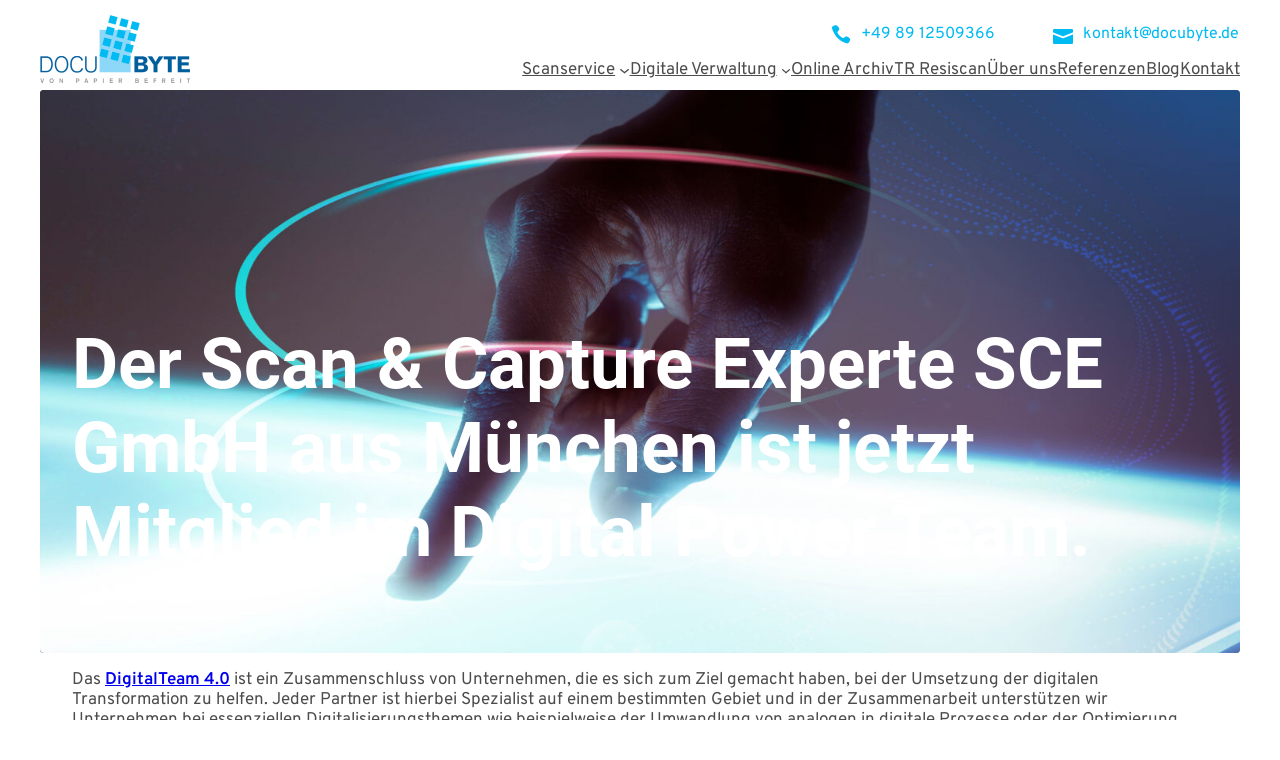

--- FILE ---
content_type: text/html; charset=UTF-8
request_url: https://www.docubyte.de/der-scan-capture-experte-sce-gmbh-aus-muenchen-ist-jetzt-mitglied-im-digital-power-team/
body_size: 32940
content:
<!DOCTYPE html>
<html lang="de">
<head><meta charset="UTF-8" /><script>if(navigator.userAgent.match(/MSIE|Internet Explorer/i)||navigator.userAgent.match(/Trident\/7\..*?rv:11/i)){var href=document.location.href;if(!href.match(/[?&]nowprocket/)){if(href.indexOf("?")==-1){if(href.indexOf("#")==-1){document.location.href=href+"?nowprocket=1"}else{document.location.href=href.replace("#","?nowprocket=1#")}}else{if(href.indexOf("#")==-1){document.location.href=href+"&nowprocket=1"}else{document.location.href=href.replace("#","&nowprocket=1#")}}}}</script><script>(()=>{class RocketLazyLoadScripts{constructor(){this.v="2.0.4",this.userEvents=["keydown","keyup","mousedown","mouseup","mousemove","mouseover","mouseout","touchmove","touchstart","touchend","touchcancel","wheel","click","dblclick","input"],this.attributeEvents=["onblur","onclick","oncontextmenu","ondblclick","onfocus","onmousedown","onmouseenter","onmouseleave","onmousemove","onmouseout","onmouseover","onmouseup","onmousewheel","onscroll","onsubmit"]}async t(){this.i(),this.o(),/iP(ad|hone)/.test(navigator.userAgent)&&this.h(),this.u(),this.l(this),this.m(),this.k(this),this.p(this),this._(),await Promise.all([this.R(),this.L()]),this.lastBreath=Date.now(),this.S(this),this.P(),this.D(),this.O(),this.M(),await this.C(this.delayedScripts.normal),await this.C(this.delayedScripts.defer),await this.C(this.delayedScripts.async),await this.T(),await this.F(),await this.j(),await this.A(),window.dispatchEvent(new Event("rocket-allScriptsLoaded")),this.everythingLoaded=!0,this.lastTouchEnd&&await new Promise(t=>setTimeout(t,500-Date.now()+this.lastTouchEnd)),this.I(),this.H(),this.U(),this.W()}i(){this.CSPIssue=sessionStorage.getItem("rocketCSPIssue"),document.addEventListener("securitypolicyviolation",t=>{this.CSPIssue||"script-src-elem"!==t.violatedDirective||"data"!==t.blockedURI||(this.CSPIssue=!0,sessionStorage.setItem("rocketCSPIssue",!0))},{isRocket:!0})}o(){window.addEventListener("pageshow",t=>{this.persisted=t.persisted,this.realWindowLoadedFired=!0},{isRocket:!0}),window.addEventListener("pagehide",()=>{this.onFirstUserAction=null},{isRocket:!0})}h(){let t;function e(e){t=e}window.addEventListener("touchstart",e,{isRocket:!0}),window.addEventListener("touchend",function i(o){o.changedTouches[0]&&t.changedTouches[0]&&Math.abs(o.changedTouches[0].pageX-t.changedTouches[0].pageX)<10&&Math.abs(o.changedTouches[0].pageY-t.changedTouches[0].pageY)<10&&o.timeStamp-t.timeStamp<200&&(window.removeEventListener("touchstart",e,{isRocket:!0}),window.removeEventListener("touchend",i,{isRocket:!0}),"INPUT"===o.target.tagName&&"text"===o.target.type||(o.target.dispatchEvent(new TouchEvent("touchend",{target:o.target,bubbles:!0})),o.target.dispatchEvent(new MouseEvent("mouseover",{target:o.target,bubbles:!0})),o.target.dispatchEvent(new PointerEvent("click",{target:o.target,bubbles:!0,cancelable:!0,detail:1,clientX:o.changedTouches[0].clientX,clientY:o.changedTouches[0].clientY})),event.preventDefault()))},{isRocket:!0})}q(t){this.userActionTriggered||("mousemove"!==t.type||this.firstMousemoveIgnored?"keyup"===t.type||"mouseover"===t.type||"mouseout"===t.type||(this.userActionTriggered=!0,this.onFirstUserAction&&this.onFirstUserAction()):this.firstMousemoveIgnored=!0),"click"===t.type&&t.preventDefault(),t.stopPropagation(),t.stopImmediatePropagation(),"touchstart"===this.lastEvent&&"touchend"===t.type&&(this.lastTouchEnd=Date.now()),"click"===t.type&&(this.lastTouchEnd=0),this.lastEvent=t.type,t.composedPath&&t.composedPath()[0].getRootNode()instanceof ShadowRoot&&(t.rocketTarget=t.composedPath()[0]),this.savedUserEvents.push(t)}u(){this.savedUserEvents=[],this.userEventHandler=this.q.bind(this),this.userEvents.forEach(t=>window.addEventListener(t,this.userEventHandler,{passive:!1,isRocket:!0})),document.addEventListener("visibilitychange",this.userEventHandler,{isRocket:!0})}U(){this.userEvents.forEach(t=>window.removeEventListener(t,this.userEventHandler,{passive:!1,isRocket:!0})),document.removeEventListener("visibilitychange",this.userEventHandler,{isRocket:!0}),this.savedUserEvents.forEach(t=>{(t.rocketTarget||t.target).dispatchEvent(new window[t.constructor.name](t.type,t))})}m(){const t="return false",e=Array.from(this.attributeEvents,t=>"data-rocket-"+t),i="["+this.attributeEvents.join("],[")+"]",o="[data-rocket-"+this.attributeEvents.join("],[data-rocket-")+"]",s=(e,i,o)=>{o&&o!==t&&(e.setAttribute("data-rocket-"+i,o),e["rocket"+i]=new Function("event",o),e.setAttribute(i,t))};new MutationObserver(t=>{for(const n of t)"attributes"===n.type&&(n.attributeName.startsWith("data-rocket-")||this.everythingLoaded?n.attributeName.startsWith("data-rocket-")&&this.everythingLoaded&&this.N(n.target,n.attributeName.substring(12)):s(n.target,n.attributeName,n.target.getAttribute(n.attributeName))),"childList"===n.type&&n.addedNodes.forEach(t=>{if(t.nodeType===Node.ELEMENT_NODE)if(this.everythingLoaded)for(const i of[t,...t.querySelectorAll(o)])for(const t of i.getAttributeNames())e.includes(t)&&this.N(i,t.substring(12));else for(const e of[t,...t.querySelectorAll(i)])for(const t of e.getAttributeNames())this.attributeEvents.includes(t)&&s(e,t,e.getAttribute(t))})}).observe(document,{subtree:!0,childList:!0,attributeFilter:[...this.attributeEvents,...e]})}I(){this.attributeEvents.forEach(t=>{document.querySelectorAll("[data-rocket-"+t+"]").forEach(e=>{this.N(e,t)})})}N(t,e){const i=t.getAttribute("data-rocket-"+e);i&&(t.setAttribute(e,i),t.removeAttribute("data-rocket-"+e))}k(t){Object.defineProperty(HTMLElement.prototype,"onclick",{get(){return this.rocketonclick||null},set(e){this.rocketonclick=e,this.setAttribute(t.everythingLoaded?"onclick":"data-rocket-onclick","this.rocketonclick(event)")}})}S(t){function e(e,i){let o=e[i];e[i]=null,Object.defineProperty(e,i,{get:()=>o,set(s){t.everythingLoaded?o=s:e["rocket"+i]=o=s}})}e(document,"onreadystatechange"),e(window,"onload"),e(window,"onpageshow");try{Object.defineProperty(document,"readyState",{get:()=>t.rocketReadyState,set(e){t.rocketReadyState=e},configurable:!0}),document.readyState="loading"}catch(t){console.log("WPRocket DJE readyState conflict, bypassing")}}l(t){this.originalAddEventListener=EventTarget.prototype.addEventListener,this.originalRemoveEventListener=EventTarget.prototype.removeEventListener,this.savedEventListeners=[],EventTarget.prototype.addEventListener=function(e,i,o){o&&o.isRocket||!t.B(e,this)&&!t.userEvents.includes(e)||t.B(e,this)&&!t.userActionTriggered||e.startsWith("rocket-")||t.everythingLoaded?t.originalAddEventListener.call(this,e,i,o):(t.savedEventListeners.push({target:this,remove:!1,type:e,func:i,options:o}),"mouseenter"!==e&&"mouseleave"!==e||t.originalAddEventListener.call(this,e,t.savedUserEvents.push,o))},EventTarget.prototype.removeEventListener=function(e,i,o){o&&o.isRocket||!t.B(e,this)&&!t.userEvents.includes(e)||t.B(e,this)&&!t.userActionTriggered||e.startsWith("rocket-")||t.everythingLoaded?t.originalRemoveEventListener.call(this,e,i,o):t.savedEventListeners.push({target:this,remove:!0,type:e,func:i,options:o})}}J(t,e){this.savedEventListeners=this.savedEventListeners.filter(i=>{let o=i.type,s=i.target||window;return e!==o||t!==s||(this.B(o,s)&&(i.type="rocket-"+o),this.$(i),!1)})}H(){EventTarget.prototype.addEventListener=this.originalAddEventListener,EventTarget.prototype.removeEventListener=this.originalRemoveEventListener,this.savedEventListeners.forEach(t=>this.$(t))}$(t){t.remove?this.originalRemoveEventListener.call(t.target,t.type,t.func,t.options):this.originalAddEventListener.call(t.target,t.type,t.func,t.options)}p(t){let e;function i(e){return t.everythingLoaded?e:e.split(" ").map(t=>"load"===t||t.startsWith("load.")?"rocket-jquery-load":t).join(" ")}function o(o){function s(e){const s=o.fn[e];o.fn[e]=o.fn.init.prototype[e]=function(){return this[0]===window&&t.userActionTriggered&&("string"==typeof arguments[0]||arguments[0]instanceof String?arguments[0]=i(arguments[0]):"object"==typeof arguments[0]&&Object.keys(arguments[0]).forEach(t=>{const e=arguments[0][t];delete arguments[0][t],arguments[0][i(t)]=e})),s.apply(this,arguments),this}}if(o&&o.fn&&!t.allJQueries.includes(o)){const e={DOMContentLoaded:[],"rocket-DOMContentLoaded":[]};for(const t in e)document.addEventListener(t,()=>{e[t].forEach(t=>t())},{isRocket:!0});o.fn.ready=o.fn.init.prototype.ready=function(i){function s(){parseInt(o.fn.jquery)>2?setTimeout(()=>i.bind(document)(o)):i.bind(document)(o)}return"function"==typeof i&&(t.realDomReadyFired?!t.userActionTriggered||t.fauxDomReadyFired?s():e["rocket-DOMContentLoaded"].push(s):e.DOMContentLoaded.push(s)),o([])},s("on"),s("one"),s("off"),t.allJQueries.push(o)}e=o}t.allJQueries=[],o(window.jQuery),Object.defineProperty(window,"jQuery",{get:()=>e,set(t){o(t)}})}P(){const t=new Map;document.write=document.writeln=function(e){const i=document.currentScript,o=document.createRange(),s=i.parentElement;let n=t.get(i);void 0===n&&(n=i.nextSibling,t.set(i,n));const c=document.createDocumentFragment();o.setStart(c,0),c.appendChild(o.createContextualFragment(e)),s.insertBefore(c,n)}}async R(){return new Promise(t=>{this.userActionTriggered?t():this.onFirstUserAction=t})}async L(){return new Promise(t=>{document.addEventListener("DOMContentLoaded",()=>{this.realDomReadyFired=!0,t()},{isRocket:!0})})}async j(){return this.realWindowLoadedFired?Promise.resolve():new Promise(t=>{window.addEventListener("load",t,{isRocket:!0})})}M(){this.pendingScripts=[];this.scriptsMutationObserver=new MutationObserver(t=>{for(const e of t)e.addedNodes.forEach(t=>{"SCRIPT"!==t.tagName||t.noModule||t.isWPRocket||this.pendingScripts.push({script:t,promise:new Promise(e=>{const i=()=>{const i=this.pendingScripts.findIndex(e=>e.script===t);i>=0&&this.pendingScripts.splice(i,1),e()};t.addEventListener("load",i,{isRocket:!0}),t.addEventListener("error",i,{isRocket:!0}),setTimeout(i,1e3)})})})}),this.scriptsMutationObserver.observe(document,{childList:!0,subtree:!0})}async F(){await this.X(),this.pendingScripts.length?(await this.pendingScripts[0].promise,await this.F()):this.scriptsMutationObserver.disconnect()}D(){this.delayedScripts={normal:[],async:[],defer:[]},document.querySelectorAll("script[type$=rocketlazyloadscript]").forEach(t=>{t.hasAttribute("data-rocket-src")?t.hasAttribute("async")&&!1!==t.async?this.delayedScripts.async.push(t):t.hasAttribute("defer")&&!1!==t.defer||"module"===t.getAttribute("data-rocket-type")?this.delayedScripts.defer.push(t):this.delayedScripts.normal.push(t):this.delayedScripts.normal.push(t)})}async _(){await this.L();let t=[];document.querySelectorAll("script[type$=rocketlazyloadscript][data-rocket-src]").forEach(e=>{let i=e.getAttribute("data-rocket-src");if(i&&!i.startsWith("data:")){i.startsWith("//")&&(i=location.protocol+i);try{const o=new URL(i).origin;o!==location.origin&&t.push({src:o,crossOrigin:e.crossOrigin||"module"===e.getAttribute("data-rocket-type")})}catch(t){}}}),t=[...new Map(t.map(t=>[JSON.stringify(t),t])).values()],this.Y(t,"preconnect")}async G(t){if(await this.K(),!0!==t.noModule||!("noModule"in HTMLScriptElement.prototype))return new Promise(e=>{let i;function o(){(i||t).setAttribute("data-rocket-status","executed"),e()}try{if(navigator.userAgent.includes("Firefox/")||""===navigator.vendor||this.CSPIssue)i=document.createElement("script"),[...t.attributes].forEach(t=>{let e=t.nodeName;"type"!==e&&("data-rocket-type"===e&&(e="type"),"data-rocket-src"===e&&(e="src"),i.setAttribute(e,t.nodeValue))}),t.text&&(i.text=t.text),t.nonce&&(i.nonce=t.nonce),i.hasAttribute("src")?(i.addEventListener("load",o,{isRocket:!0}),i.addEventListener("error",()=>{i.setAttribute("data-rocket-status","failed-network"),e()},{isRocket:!0}),setTimeout(()=>{i.isConnected||e()},1)):(i.text=t.text,o()),i.isWPRocket=!0,t.parentNode.replaceChild(i,t);else{const i=t.getAttribute("data-rocket-type"),s=t.getAttribute("data-rocket-src");i?(t.type=i,t.removeAttribute("data-rocket-type")):t.removeAttribute("type"),t.addEventListener("load",o,{isRocket:!0}),t.addEventListener("error",i=>{this.CSPIssue&&i.target.src.startsWith("data:")?(console.log("WPRocket: CSP fallback activated"),t.removeAttribute("src"),this.G(t).then(e)):(t.setAttribute("data-rocket-status","failed-network"),e())},{isRocket:!0}),s?(t.fetchPriority="high",t.removeAttribute("data-rocket-src"),t.src=s):t.src="data:text/javascript;base64,"+window.btoa(unescape(encodeURIComponent(t.text)))}}catch(i){t.setAttribute("data-rocket-status","failed-transform"),e()}});t.setAttribute("data-rocket-status","skipped")}async C(t){const e=t.shift();return e?(e.isConnected&&await this.G(e),this.C(t)):Promise.resolve()}O(){this.Y([...this.delayedScripts.normal,...this.delayedScripts.defer,...this.delayedScripts.async],"preload")}Y(t,e){this.trash=this.trash||[];let i=!0;var o=document.createDocumentFragment();t.forEach(t=>{const s=t.getAttribute&&t.getAttribute("data-rocket-src")||t.src;if(s&&!s.startsWith("data:")){const n=document.createElement("link");n.href=s,n.rel=e,"preconnect"!==e&&(n.as="script",n.fetchPriority=i?"high":"low"),t.getAttribute&&"module"===t.getAttribute("data-rocket-type")&&(n.crossOrigin=!0),t.crossOrigin&&(n.crossOrigin=t.crossOrigin),t.integrity&&(n.integrity=t.integrity),t.nonce&&(n.nonce=t.nonce),o.appendChild(n),this.trash.push(n),i=!1}}),document.head.appendChild(o)}W(){this.trash.forEach(t=>t.remove())}async T(){try{document.readyState="interactive"}catch(t){}this.fauxDomReadyFired=!0;try{await this.K(),this.J(document,"readystatechange"),document.dispatchEvent(new Event("rocket-readystatechange")),await this.K(),document.rocketonreadystatechange&&document.rocketonreadystatechange(),await this.K(),this.J(document,"DOMContentLoaded"),document.dispatchEvent(new Event("rocket-DOMContentLoaded")),await this.K(),this.J(window,"DOMContentLoaded"),window.dispatchEvent(new Event("rocket-DOMContentLoaded"))}catch(t){console.error(t)}}async A(){try{document.readyState="complete"}catch(t){}try{await this.K(),this.J(document,"readystatechange"),document.dispatchEvent(new Event("rocket-readystatechange")),await this.K(),document.rocketonreadystatechange&&document.rocketonreadystatechange(),await this.K(),this.J(window,"load"),window.dispatchEvent(new Event("rocket-load")),await this.K(),window.rocketonload&&window.rocketonload(),await this.K(),this.allJQueries.forEach(t=>t(window).trigger("rocket-jquery-load")),await this.K(),this.J(window,"pageshow");const t=new Event("rocket-pageshow");t.persisted=this.persisted,window.dispatchEvent(t),await this.K(),window.rocketonpageshow&&window.rocketonpageshow({persisted:this.persisted})}catch(t){console.error(t)}}async K(){Date.now()-this.lastBreath>45&&(await this.X(),this.lastBreath=Date.now())}async X(){return document.hidden?new Promise(t=>setTimeout(t)):new Promise(t=>requestAnimationFrame(t))}B(t,e){return e===document&&"readystatechange"===t||(e===document&&"DOMContentLoaded"===t||(e===window&&"DOMContentLoaded"===t||(e===window&&"load"===t||e===window&&"pageshow"===t)))}static run(){(new RocketLazyLoadScripts).t()}}RocketLazyLoadScripts.run()})();</script>
	
	<meta name="viewport" content="width=device-width, initial-scale=1" />
<meta name='robots' content='index, follow, max-image-preview:large, max-snippet:-1, max-video-preview:-1' />

	<!-- This site is optimized with the Yoast SEO plugin v26.7 - https://yoast.com/wordpress/plugins/seo/ -->
	<meta name="description" content="Der Scan &amp; Capture Experte SCE GmbH aus München ist jetzt Mitglied im Digital Power Team ► Jetzt mehr erfahren!" />
	<link rel="canonical" href="https://www.docubyte.de/der-scan-capture-experte-sce-gmbh-aus-muenchen-ist-jetzt-mitglied-im-digital-power-team/" />
	<meta property="og:locale" content="de_DE" />
	<meta property="og:type" content="article" />
	<meta property="og:title" content="Der Scan &amp; Capture Experte SCE GmbH aus München ist jetzt Mitglied im Digital Power Team. - DOCUBYTE" />
	<meta property="og:description" content="Der Scan &amp; Capture Experte SCE GmbH aus München ist jetzt Mitglied im Digital Power Team ► Jetzt mehr erfahren!" />
	<meta property="og:url" content="https://www.docubyte.de/der-scan-capture-experte-sce-gmbh-aus-muenchen-ist-jetzt-mitglied-im-digital-power-team/" />
	<meta property="og:site_name" content="DOCUBYTE" />
	<meta property="article:published_time" content="2024-06-11T20:36:43+00:00" />
	<meta property="article:modified_time" content="2025-12-15T17:04:40+00:00" />
	<meta property="og:image" content="https://www.docubyte.de/wp-content/uploads/2024/11/img-digitale-verwaltung.jpg" />
	<meta property="og:image:width" content="1920" />
	<meta property="og:image:height" content="1280" />
	<meta property="og:image:type" content="image/jpeg" />
	<meta name="twitter:card" content="summary_large_image" />
	<meta name="twitter:label1" content="Verfasst von" />
	<meta name="twitter:data1" content="" />
	<meta name="twitter:label2" content="Geschätzte Lesezeit" />
	<meta name="twitter:data2" content="2 Minuten" />
	<script type="application/ld+json" class="yoast-schema-graph">{"@context":"https://schema.org","@graph":[{"@type":"Article","@id":"https://www.docubyte.de/der-scan-capture-experte-sce-gmbh-aus-muenchen-ist-jetzt-mitglied-im-digital-power-team/#article","isPartOf":{"@id":"https://www.docubyte.de/der-scan-capture-experte-sce-gmbh-aus-muenchen-ist-jetzt-mitglied-im-digital-power-team/"},"author":{"name":"","@id":""},"headline":"Der Scan &amp; Capture Experte SCE GmbH aus München ist jetzt Mitglied im Digital Power Team.","datePublished":"2024-06-11T20:36:43+00:00","dateModified":"2025-12-15T17:04:40+00:00","mainEntityOfPage":{"@id":"https://www.docubyte.de/der-scan-capture-experte-sce-gmbh-aus-muenchen-ist-jetzt-mitglied-im-digital-power-team/"},"wordCount":255,"commentCount":0,"publisher":{"@id":"https://www.docubyte.de/#organization"},"image":{"@id":"https://www.docubyte.de/der-scan-capture-experte-sce-gmbh-aus-muenchen-ist-jetzt-mitglied-im-digital-power-team/#primaryimage"},"thumbnailUrl":"https://www.docubyte.de/wp-content/uploads/2024/11/img-digitale-verwaltung.jpg","inLanguage":"de","potentialAction":[{"@type":"CommentAction","name":"Comment","target":["https://www.docubyte.de/der-scan-capture-experte-sce-gmbh-aus-muenchen-ist-jetzt-mitglied-im-digital-power-team/#respond"]}]},{"@type":"WebPage","@id":"https://www.docubyte.de/der-scan-capture-experte-sce-gmbh-aus-muenchen-ist-jetzt-mitglied-im-digital-power-team/","url":"https://www.docubyte.de/der-scan-capture-experte-sce-gmbh-aus-muenchen-ist-jetzt-mitglied-im-digital-power-team/","name":"Der Scan &amp; Capture Experte SCE GmbH aus München ist jetzt Mitglied im Digital Power Team. - DOCUBYTE","isPartOf":{"@id":"https://www.docubyte.de/#website"},"primaryImageOfPage":{"@id":"https://www.docubyte.de/der-scan-capture-experte-sce-gmbh-aus-muenchen-ist-jetzt-mitglied-im-digital-power-team/#primaryimage"},"image":{"@id":"https://www.docubyte.de/der-scan-capture-experte-sce-gmbh-aus-muenchen-ist-jetzt-mitglied-im-digital-power-team/#primaryimage"},"thumbnailUrl":"https://www.docubyte.de/wp-content/uploads/2024/11/img-digitale-verwaltung.jpg","datePublished":"2024-06-11T20:36:43+00:00","dateModified":"2025-12-15T17:04:40+00:00","description":"Der Scan & Capture Experte SCE GmbH aus München ist jetzt Mitglied im Digital Power Team ► Jetzt mehr erfahren!","breadcrumb":{"@id":"https://www.docubyte.de/der-scan-capture-experte-sce-gmbh-aus-muenchen-ist-jetzt-mitglied-im-digital-power-team/#breadcrumb"},"inLanguage":"de","potentialAction":[{"@type":"ReadAction","target":["https://www.docubyte.de/der-scan-capture-experte-sce-gmbh-aus-muenchen-ist-jetzt-mitglied-im-digital-power-team/"]}]},{"@type":"ImageObject","inLanguage":"de","@id":"https://www.docubyte.de/der-scan-capture-experte-sce-gmbh-aus-muenchen-ist-jetzt-mitglied-im-digital-power-team/#primaryimage","url":"https://www.docubyte.de/wp-content/uploads/2024/11/img-digitale-verwaltung.jpg","contentUrl":"https://www.docubyte.de/wp-content/uploads/2024/11/img-digitale-verwaltung.jpg","width":1920,"height":1280,"caption":"Digitale Verwaltung"},{"@type":"BreadcrumbList","@id":"https://www.docubyte.de/der-scan-capture-experte-sce-gmbh-aus-muenchen-ist-jetzt-mitglied-im-digital-power-team/#breadcrumb","itemListElement":[{"@type":"ListItem","position":1,"name":"Startseite","item":"https://www.docubyte.de/"},{"@type":"ListItem","position":2,"name":"Der Scan &amp; Capture Experte SCE GmbH aus München ist jetzt Mitglied im Digital Power Team."}]},{"@type":"WebSite","@id":"https://www.docubyte.de/#website","url":"https://www.docubyte.de/","name":"DOCUBYTE","description":"Von Papier befreit","publisher":{"@id":"https://www.docubyte.de/#organization"},"potentialAction":[{"@type":"SearchAction","target":{"@type":"EntryPoint","urlTemplate":"https://www.docubyte.de/?s={search_term_string}"},"query-input":{"@type":"PropertyValueSpecification","valueRequired":true,"valueName":"search_term_string"}}],"inLanguage":"de"},{"@type":"Organization","@id":"https://www.docubyte.de/#organization","name":"DOCUBYTE","url":"https://www.docubyte.de/","logo":{"@type":"ImageObject","inLanguage":"de","@id":"https://www.docubyte.de/#/schema/logo/image/","url":"https://www.docubyte.de/wp-content/uploads/2024/11/docubyte-von-papier-befreit-ORIGINAL.png","contentUrl":"https://www.docubyte.de/wp-content/uploads/2024/11/docubyte-von-papier-befreit-ORIGINAL.png","width":3608,"height":1618,"caption":"DOCUBYTE"},"image":{"@id":"https://www.docubyte.de/#/schema/logo/image/"}},{"@type":"Person","@id":""}]}</script>
	<!-- / Yoast SEO plugin. -->


<title>Der Scan &amp; Capture Experte SCE GmbH aus München ist jetzt Mitglied im Digital Power Team. - DOCUBYTE</title>
<link data-rocket-prefetch href="https://fonts.gstatic.com" rel="dns-prefetch"><link rel="preload" data-rocket-preload as="image" href="https://www.docubyte.de/wp-content/uploads/2024/11/img-digitale-verwaltung.jpg" imagesrcset="https://www.docubyte.de/wp-content/uploads/2024/11/img-digitale-verwaltung.jpg 1920w, https://www.docubyte.de/wp-content/uploads/2024/11/img-digitale-verwaltung-300x200.jpg 300w, https://www.docubyte.de/wp-content/uploads/2024/11/img-digitale-verwaltung-1024x683.jpg 1024w, https://www.docubyte.de/wp-content/uploads/2024/11/img-digitale-verwaltung-768x512.jpg 768w, https://www.docubyte.de/wp-content/uploads/2024/11/img-digitale-verwaltung-1536x1024.jpg 1536w" imagesizes="(max-width: 1920px) 100vw, 1920px" fetchpriority="high">
<link rel="alternate" title="oEmbed (JSON)" type="application/json+oembed" href="https://www.docubyte.de/wp-json/oembed/1.0/embed?url=https%3A%2F%2Fwww.docubyte.de%2Fder-scan-capture-experte-sce-gmbh-aus-muenchen-ist-jetzt-mitglied-im-digital-power-team%2F" />
<link rel="alternate" title="oEmbed (XML)" type="text/xml+oembed" href="https://www.docubyte.de/wp-json/oembed/1.0/embed?url=https%3A%2F%2Fwww.docubyte.de%2Fder-scan-capture-experte-sce-gmbh-aus-muenchen-ist-jetzt-mitglied-im-digital-power-team%2F&#038;format=xml" />
<style id='wp-img-auto-sizes-contain-inline-css'>
img:is([sizes=auto i],[sizes^="auto," i]){contain-intrinsic-size:3000px 1500px}
/*# sourceURL=wp-img-auto-sizes-contain-inline-css */
</style>
<style id='wp-block-site-logo-inline-css'>
.wp-block-site-logo{box-sizing:border-box;line-height:0}.wp-block-site-logo a{display:inline-block;line-height:0}.wp-block-site-logo.is-default-size img{height:auto;width:120px}.wp-block-site-logo img{height:auto;max-width:100%}.wp-block-site-logo a,.wp-block-site-logo img{border-radius:inherit}.wp-block-site-logo.aligncenter{margin-left:auto;margin-right:auto;text-align:center}:root :where(.wp-block-site-logo.is-style-rounded){border-radius:9999px}
/*# sourceURL=https://www.docubyte.de/wp-includes/blocks/site-logo/style.min.css */
</style>
<link data-minify="1" rel='stylesheet' id='greyd-button-frontend-style-css' href='https://www.docubyte.de/wp-content/cache/min/1/wp-content/plugins/greyd-plugin/src/features/blocks/blocks/button/style.css?ver=1767881979' media='all' />
<style id='wp-block-group-inline-css'>
.wp-block-group{box-sizing:border-box}:where(.wp-block-group.wp-block-group-is-layout-constrained){position:relative}
/*# sourceURL=https://www.docubyte.de/wp-includes/blocks/group/style.min.css */
</style>
<style id='wp-block-navigation-link-inline-css'>
.wp-block-navigation .wp-block-navigation-item__label{overflow-wrap:break-word}.wp-block-navigation .wp-block-navigation-item__description{display:none}.link-ui-tools{outline:1px solid #f0f0f0;padding:8px}.link-ui-block-inserter{padding-top:8px}.link-ui-block-inserter__back{margin-left:8px;text-transform:uppercase}
/*# sourceURL=https://www.docubyte.de/wp-includes/blocks/navigation-link/style.min.css */
</style>
<style id='wp-block-navigation-inline-css'>
.wp-block-navigation{position:relative}.wp-block-navigation ul{margin-bottom:0;margin-left:0;margin-top:0;padding-left:0}.wp-block-navigation ul,.wp-block-navigation ul li{list-style:none;padding:0}.wp-block-navigation .wp-block-navigation-item{align-items:center;background-color:inherit;display:flex;position:relative}.wp-block-navigation .wp-block-navigation-item .wp-block-navigation__submenu-container:empty{display:none}.wp-block-navigation .wp-block-navigation-item__content{display:block;z-index:1}.wp-block-navigation .wp-block-navigation-item__content.wp-block-navigation-item__content{color:inherit}.wp-block-navigation.has-text-decoration-underline .wp-block-navigation-item__content,.wp-block-navigation.has-text-decoration-underline .wp-block-navigation-item__content:active,.wp-block-navigation.has-text-decoration-underline .wp-block-navigation-item__content:focus{text-decoration:underline}.wp-block-navigation.has-text-decoration-line-through .wp-block-navigation-item__content,.wp-block-navigation.has-text-decoration-line-through .wp-block-navigation-item__content:active,.wp-block-navigation.has-text-decoration-line-through .wp-block-navigation-item__content:focus{text-decoration:line-through}.wp-block-navigation :where(a),.wp-block-navigation :where(a:active),.wp-block-navigation :where(a:focus){text-decoration:none}.wp-block-navigation .wp-block-navigation__submenu-icon{align-self:center;background-color:inherit;border:none;color:currentColor;display:inline-block;font-size:inherit;height:.6em;line-height:0;margin-left:.25em;padding:0;width:.6em}.wp-block-navigation .wp-block-navigation__submenu-icon svg{display:inline-block;stroke:currentColor;height:inherit;margin-top:.075em;width:inherit}.wp-block-navigation{--navigation-layout-justification-setting:flex-start;--navigation-layout-direction:row;--navigation-layout-wrap:wrap;--navigation-layout-justify:flex-start;--navigation-layout-align:center}.wp-block-navigation.is-vertical{--navigation-layout-direction:column;--navigation-layout-justify:initial;--navigation-layout-align:flex-start}.wp-block-navigation.no-wrap{--navigation-layout-wrap:nowrap}.wp-block-navigation.items-justified-center{--navigation-layout-justification-setting:center;--navigation-layout-justify:center}.wp-block-navigation.items-justified-center.is-vertical{--navigation-layout-align:center}.wp-block-navigation.items-justified-right{--navigation-layout-justification-setting:flex-end;--navigation-layout-justify:flex-end}.wp-block-navigation.items-justified-right.is-vertical{--navigation-layout-align:flex-end}.wp-block-navigation.items-justified-space-between{--navigation-layout-justification-setting:space-between;--navigation-layout-justify:space-between}.wp-block-navigation .has-child .wp-block-navigation__submenu-container{align-items:normal;background-color:inherit;color:inherit;display:flex;flex-direction:column;opacity:0;position:absolute;z-index:2}@media not (prefers-reduced-motion){.wp-block-navigation .has-child .wp-block-navigation__submenu-container{transition:opacity .1s linear}}.wp-block-navigation .has-child .wp-block-navigation__submenu-container{height:0;overflow:hidden;visibility:hidden;width:0}.wp-block-navigation .has-child .wp-block-navigation__submenu-container>.wp-block-navigation-item>.wp-block-navigation-item__content{display:flex;flex-grow:1;padding:.5em 1em}.wp-block-navigation .has-child .wp-block-navigation__submenu-container>.wp-block-navigation-item>.wp-block-navigation-item__content .wp-block-navigation__submenu-icon{margin-left:auto;margin-right:0}.wp-block-navigation .has-child .wp-block-navigation__submenu-container .wp-block-navigation-item__content{margin:0}.wp-block-navigation .has-child .wp-block-navigation__submenu-container{left:-1px;top:100%}@media (min-width:782px){.wp-block-navigation .has-child .wp-block-navigation__submenu-container .wp-block-navigation__submenu-container{left:100%;top:-1px}.wp-block-navigation .has-child .wp-block-navigation__submenu-container .wp-block-navigation__submenu-container:before{background:#0000;content:"";display:block;height:100%;position:absolute;right:100%;width:.5em}.wp-block-navigation .has-child .wp-block-navigation__submenu-container .wp-block-navigation__submenu-icon{margin-right:.25em}.wp-block-navigation .has-child .wp-block-navigation__submenu-container .wp-block-navigation__submenu-icon svg{transform:rotate(-90deg)}}.wp-block-navigation .has-child .wp-block-navigation-submenu__toggle[aria-expanded=true]~.wp-block-navigation__submenu-container,.wp-block-navigation .has-child:not(.open-on-click):hover>.wp-block-navigation__submenu-container,.wp-block-navigation .has-child:not(.open-on-click):not(.open-on-hover-click):focus-within>.wp-block-navigation__submenu-container{height:auto;min-width:200px;opacity:1;overflow:visible;visibility:visible;width:auto}.wp-block-navigation.has-background .has-child .wp-block-navigation__submenu-container{left:0;top:100%}@media (min-width:782px){.wp-block-navigation.has-background .has-child .wp-block-navigation__submenu-container .wp-block-navigation__submenu-container{left:100%;top:0}}.wp-block-navigation-submenu{display:flex;position:relative}.wp-block-navigation-submenu .wp-block-navigation__submenu-icon svg{stroke:currentColor}button.wp-block-navigation-item__content{background-color:initial;border:none;color:currentColor;font-family:inherit;font-size:inherit;font-style:inherit;font-weight:inherit;letter-spacing:inherit;line-height:inherit;text-align:left;text-transform:inherit}.wp-block-navigation-submenu__toggle{cursor:pointer}.wp-block-navigation-submenu__toggle[aria-expanded=true]+.wp-block-navigation__submenu-icon>svg,.wp-block-navigation-submenu__toggle[aria-expanded=true]>svg{transform:rotate(180deg)}.wp-block-navigation-item.open-on-click .wp-block-navigation-submenu__toggle{padding-left:0;padding-right:.85em}.wp-block-navigation-item.open-on-click .wp-block-navigation-submenu__toggle+.wp-block-navigation__submenu-icon{margin-left:-.6em;pointer-events:none}.wp-block-navigation-item.open-on-click button.wp-block-navigation-item__content:not(.wp-block-navigation-submenu__toggle){padding:0}.wp-block-navigation .wp-block-page-list,.wp-block-navigation__container,.wp-block-navigation__responsive-close,.wp-block-navigation__responsive-container,.wp-block-navigation__responsive-container-content,.wp-block-navigation__responsive-dialog{gap:inherit}:where(.wp-block-navigation.has-background .wp-block-navigation-item a:not(.wp-element-button)),:where(.wp-block-navigation.has-background .wp-block-navigation-submenu a:not(.wp-element-button)){padding:.5em 1em}:where(.wp-block-navigation .wp-block-navigation__submenu-container .wp-block-navigation-item a:not(.wp-element-button)),:where(.wp-block-navigation .wp-block-navigation__submenu-container .wp-block-navigation-submenu a:not(.wp-element-button)),:where(.wp-block-navigation .wp-block-navigation__submenu-container .wp-block-navigation-submenu button.wp-block-navigation-item__content),:where(.wp-block-navigation .wp-block-navigation__submenu-container .wp-block-pages-list__item button.wp-block-navigation-item__content){padding:.5em 1em}.wp-block-navigation.items-justified-right .wp-block-navigation__container .has-child .wp-block-navigation__submenu-container,.wp-block-navigation.items-justified-right .wp-block-page-list>.has-child .wp-block-navigation__submenu-container,.wp-block-navigation.items-justified-space-between .wp-block-page-list>.has-child:last-child .wp-block-navigation__submenu-container,.wp-block-navigation.items-justified-space-between>.wp-block-navigation__container>.has-child:last-child .wp-block-navigation__submenu-container{left:auto;right:0}.wp-block-navigation.items-justified-right .wp-block-navigation__container .has-child .wp-block-navigation__submenu-container .wp-block-navigation__submenu-container,.wp-block-navigation.items-justified-right .wp-block-page-list>.has-child .wp-block-navigation__submenu-container .wp-block-navigation__submenu-container,.wp-block-navigation.items-justified-space-between .wp-block-page-list>.has-child:last-child .wp-block-navigation__submenu-container .wp-block-navigation__submenu-container,.wp-block-navigation.items-justified-space-between>.wp-block-navigation__container>.has-child:last-child .wp-block-navigation__submenu-container .wp-block-navigation__submenu-container{left:-1px;right:-1px}@media (min-width:782px){.wp-block-navigation.items-justified-right .wp-block-navigation__container .has-child .wp-block-navigation__submenu-container .wp-block-navigation__submenu-container,.wp-block-navigation.items-justified-right .wp-block-page-list>.has-child .wp-block-navigation__submenu-container .wp-block-navigation__submenu-container,.wp-block-navigation.items-justified-space-between .wp-block-page-list>.has-child:last-child .wp-block-navigation__submenu-container .wp-block-navigation__submenu-container,.wp-block-navigation.items-justified-space-between>.wp-block-navigation__container>.has-child:last-child .wp-block-navigation__submenu-container .wp-block-navigation__submenu-container{left:auto;right:100%}}.wp-block-navigation:not(.has-background) .wp-block-navigation__submenu-container{background-color:#fff;border:1px solid #00000026}.wp-block-navigation.has-background .wp-block-navigation__submenu-container{background-color:inherit}.wp-block-navigation:not(.has-text-color) .wp-block-navigation__submenu-container{color:#000}.wp-block-navigation__container{align-items:var(--navigation-layout-align,initial);display:flex;flex-direction:var(--navigation-layout-direction,initial);flex-wrap:var(--navigation-layout-wrap,wrap);justify-content:var(--navigation-layout-justify,initial);list-style:none;margin:0;padding-left:0}.wp-block-navigation__container .is-responsive{display:none}.wp-block-navigation__container:only-child,.wp-block-page-list:only-child{flex-grow:1}@keyframes overlay-menu__fade-in-animation{0%{opacity:0;transform:translateY(.5em)}to{opacity:1;transform:translateY(0)}}.wp-block-navigation__responsive-container{bottom:0;display:none;left:0;position:fixed;right:0;top:0}.wp-block-navigation__responsive-container :where(.wp-block-navigation-item a){color:inherit}.wp-block-navigation__responsive-container .wp-block-navigation__responsive-container-content{align-items:var(--navigation-layout-align,initial);display:flex;flex-direction:var(--navigation-layout-direction,initial);flex-wrap:var(--navigation-layout-wrap,wrap);justify-content:var(--navigation-layout-justify,initial)}.wp-block-navigation__responsive-container:not(.is-menu-open.is-menu-open){background-color:inherit!important;color:inherit!important}.wp-block-navigation__responsive-container.is-menu-open{background-color:inherit;display:flex;flex-direction:column}@media not (prefers-reduced-motion){.wp-block-navigation__responsive-container.is-menu-open{animation:overlay-menu__fade-in-animation .1s ease-out;animation-fill-mode:forwards}}.wp-block-navigation__responsive-container.is-menu-open{overflow:auto;padding:clamp(1rem,var(--wp--style--root--padding-top),20rem) clamp(1rem,var(--wp--style--root--padding-right),20rem) clamp(1rem,var(--wp--style--root--padding-bottom),20rem) clamp(1rem,var(--wp--style--root--padding-left),20rem);z-index:100000}.wp-block-navigation__responsive-container.is-menu-open .wp-block-navigation__responsive-container-content{align-items:var(--navigation-layout-justification-setting,inherit);display:flex;flex-direction:column;flex-wrap:nowrap;overflow:visible;padding-top:calc(2rem + 24px)}.wp-block-navigation__responsive-container.is-menu-open .wp-block-navigation__responsive-container-content,.wp-block-navigation__responsive-container.is-menu-open .wp-block-navigation__responsive-container-content .wp-block-navigation__container,.wp-block-navigation__responsive-container.is-menu-open .wp-block-navigation__responsive-container-content .wp-block-page-list{justify-content:flex-start}.wp-block-navigation__responsive-container.is-menu-open .wp-block-navigation__responsive-container-content .wp-block-navigation__submenu-icon{display:none}.wp-block-navigation__responsive-container.is-menu-open .wp-block-navigation__responsive-container-content .has-child .wp-block-navigation__submenu-container{border:none;height:auto;min-width:200px;opacity:1;overflow:initial;padding-left:2rem;padding-right:2rem;position:static;visibility:visible;width:auto}.wp-block-navigation__responsive-container.is-menu-open .wp-block-navigation__responsive-container-content .wp-block-navigation__container,.wp-block-navigation__responsive-container.is-menu-open .wp-block-navigation__responsive-container-content .wp-block-navigation__submenu-container{gap:inherit}.wp-block-navigation__responsive-container.is-menu-open .wp-block-navigation__responsive-container-content .wp-block-navigation__submenu-container{padding-top:var(--wp--style--block-gap,2em)}.wp-block-navigation__responsive-container.is-menu-open .wp-block-navigation__responsive-container-content .wp-block-navigation-item__content{padding:0}.wp-block-navigation__responsive-container.is-menu-open .wp-block-navigation__responsive-container-content .wp-block-navigation-item,.wp-block-navigation__responsive-container.is-menu-open .wp-block-navigation__responsive-container-content .wp-block-navigation__container,.wp-block-navigation__responsive-container.is-menu-open .wp-block-navigation__responsive-container-content .wp-block-page-list{align-items:var(--navigation-layout-justification-setting,initial);display:flex;flex-direction:column}.wp-block-navigation__responsive-container.is-menu-open .wp-block-navigation-item,.wp-block-navigation__responsive-container.is-menu-open .wp-block-navigation-item .wp-block-navigation__submenu-container,.wp-block-navigation__responsive-container.is-menu-open .wp-block-navigation__container,.wp-block-navigation__responsive-container.is-menu-open .wp-block-page-list{background:#0000!important;color:inherit!important}.wp-block-navigation__responsive-container.is-menu-open .wp-block-navigation__submenu-container.wp-block-navigation__submenu-container.wp-block-navigation__submenu-container.wp-block-navigation__submenu-container{left:auto;right:auto}@media (min-width:600px){.wp-block-navigation__responsive-container:not(.hidden-by-default):not(.is-menu-open){background-color:inherit;display:block;position:relative;width:100%;z-index:auto}.wp-block-navigation__responsive-container:not(.hidden-by-default):not(.is-menu-open) .wp-block-navigation__responsive-container-close{display:none}.wp-block-navigation__responsive-container.is-menu-open .wp-block-navigation__submenu-container.wp-block-navigation__submenu-container.wp-block-navigation__submenu-container.wp-block-navigation__submenu-container{left:0}}.wp-block-navigation:not(.has-background) .wp-block-navigation__responsive-container.is-menu-open{background-color:#fff}.wp-block-navigation:not(.has-text-color) .wp-block-navigation__responsive-container.is-menu-open{color:#000}.wp-block-navigation__toggle_button_label{font-size:1rem;font-weight:700}.wp-block-navigation__responsive-container-close,.wp-block-navigation__responsive-container-open{background:#0000;border:none;color:currentColor;cursor:pointer;margin:0;padding:0;text-transform:inherit;vertical-align:middle}.wp-block-navigation__responsive-container-close svg,.wp-block-navigation__responsive-container-open svg{fill:currentColor;display:block;height:24px;pointer-events:none;width:24px}.wp-block-navigation__responsive-container-open{display:flex}.wp-block-navigation__responsive-container-open.wp-block-navigation__responsive-container-open.wp-block-navigation__responsive-container-open{font-family:inherit;font-size:inherit;font-weight:inherit}@media (min-width:600px){.wp-block-navigation__responsive-container-open:not(.always-shown){display:none}}.wp-block-navigation__responsive-container-close{position:absolute;right:0;top:0;z-index:2}.wp-block-navigation__responsive-container-close.wp-block-navigation__responsive-container-close.wp-block-navigation__responsive-container-close{font-family:inherit;font-size:inherit;font-weight:inherit}.wp-block-navigation__responsive-close{width:100%}.has-modal-open .wp-block-navigation__responsive-close{margin-left:auto;margin-right:auto;max-width:var(--wp--style--global--wide-size,100%)}.wp-block-navigation__responsive-close:focus{outline:none}.is-menu-open .wp-block-navigation__responsive-close,.is-menu-open .wp-block-navigation__responsive-container-content,.is-menu-open .wp-block-navigation__responsive-dialog{box-sizing:border-box}.wp-block-navigation__responsive-dialog{position:relative}.has-modal-open .admin-bar .is-menu-open .wp-block-navigation__responsive-dialog{margin-top:46px}@media (min-width:782px){.has-modal-open .admin-bar .is-menu-open .wp-block-navigation__responsive-dialog{margin-top:32px}}html.has-modal-open{overflow:hidden}
/*# sourceURL=https://www.docubyte.de/wp-includes/blocks/navigation/style.min.css */
</style>
<style id='wp-block-columns-inline-css'>
.wp-block-columns{box-sizing:border-box;display:flex;flex-wrap:wrap!important}@media (min-width:782px){.wp-block-columns{flex-wrap:nowrap!important}}.wp-block-columns{align-items:normal!important}.wp-block-columns.are-vertically-aligned-top{align-items:flex-start}.wp-block-columns.are-vertically-aligned-center{align-items:center}.wp-block-columns.are-vertically-aligned-bottom{align-items:flex-end}@media (max-width:781px){.wp-block-columns:not(.is-not-stacked-on-mobile)>.wp-block-column{flex-basis:100%!important}}@media (min-width:782px){.wp-block-columns:not(.is-not-stacked-on-mobile)>.wp-block-column{flex-basis:0;flex-grow:1}.wp-block-columns:not(.is-not-stacked-on-mobile)>.wp-block-column[style*=flex-basis]{flex-grow:0}}.wp-block-columns.is-not-stacked-on-mobile{flex-wrap:nowrap!important}.wp-block-columns.is-not-stacked-on-mobile>.wp-block-column{flex-basis:0;flex-grow:1}.wp-block-columns.is-not-stacked-on-mobile>.wp-block-column[style*=flex-basis]{flex-grow:0}:where(.wp-block-columns){margin-bottom:1.75em}:where(.wp-block-columns.has-background){padding:1.25em 2.375em}.wp-block-column{flex-grow:1;min-width:0;overflow-wrap:break-word;word-break:break-word}.wp-block-column.is-vertically-aligned-top{align-self:flex-start}.wp-block-column.is-vertically-aligned-center{align-self:center}.wp-block-column.is-vertically-aligned-bottom{align-self:flex-end}.wp-block-column.is-vertically-aligned-stretch{align-self:stretch}.wp-block-column.is-vertically-aligned-bottom,.wp-block-column.is-vertically-aligned-center,.wp-block-column.is-vertically-aligned-top{width:100%}
/*# sourceURL=https://www.docubyte.de/wp-includes/blocks/columns/style.min.css */
</style>
<style id='wp-block-post-title-inline-css'>
.wp-block-post-title{box-sizing:border-box;word-break:break-word}.wp-block-post-title :where(a){display:inline-block;font-family:inherit;font-size:inherit;font-style:inherit;font-weight:inherit;letter-spacing:inherit;line-height:inherit;text-decoration:inherit}
/*# sourceURL=https://www.docubyte.de/wp-includes/blocks/post-title/style.min.css */
</style>
<link rel='stylesheet' id='wp-block-cover-css' href='https://www.docubyte.de/wp-includes/blocks/cover/style.min.css?ver=6.9' media='all' />
<style id='wp-block-paragraph-inline-css'>
.is-small-text{font-size:.875em}.is-regular-text{font-size:1em}.is-large-text{font-size:2.25em}.is-larger-text{font-size:3em}.has-drop-cap:not(:focus):first-letter{float:left;font-size:8.4em;font-style:normal;font-weight:100;line-height:.68;margin:.05em .1em 0 0;text-transform:uppercase}body.rtl .has-drop-cap:not(:focus):first-letter{float:none;margin-left:.1em}p.has-drop-cap.has-background{overflow:hidden}:root :where(p.has-background){padding:1.25em 2.375em}:where(p.has-text-color:not(.has-link-color)) a{color:inherit}p.has-text-align-left[style*="writing-mode:vertical-lr"],p.has-text-align-right[style*="writing-mode:vertical-rl"]{rotate:180deg}
/*# sourceURL=https://www.docubyte.de/wp-includes/blocks/paragraph/style.min.css */
</style>
<style id='wp-block-spacer-inline-css'>
.wp-block-spacer{clear:both}
/*# sourceURL=https://www.docubyte.de/wp-includes/blocks/spacer/style.min.css */
</style>
<style id='wp-block-post-content-inline-css'>
.wp-block-post-content{display:flow-root}
/*# sourceURL=https://www.docubyte.de/wp-includes/blocks/post-content/style.min.css */
</style>
<style id='wp-block-post-navigation-link-inline-css'>
.wp-block-post-navigation-link .wp-block-post-navigation-link__arrow-previous{display:inline-block;margin-right:1ch}.wp-block-post-navigation-link .wp-block-post-navigation-link__arrow-previous:not(.is-arrow-chevron){transform:scaleX(1)}.wp-block-post-navigation-link .wp-block-post-navigation-link__arrow-next{display:inline-block;margin-left:1ch}.wp-block-post-navigation-link .wp-block-post-navigation-link__arrow-next:not(.is-arrow-chevron){transform:scaleX(1)}.wp-block-post-navigation-link.has-text-align-left[style*="writing-mode: vertical-lr"],.wp-block-post-navigation-link.has-text-align-right[style*="writing-mode: vertical-rl"]{rotate:180deg}
/*# sourceURL=https://www.docubyte.de/wp-includes/blocks/post-navigation-link/style.min.css */
</style>
<style id='wp-block-heading-inline-css'>
h1:where(.wp-block-heading).has-background,h2:where(.wp-block-heading).has-background,h3:where(.wp-block-heading).has-background,h4:where(.wp-block-heading).has-background,h5:where(.wp-block-heading).has-background,h6:where(.wp-block-heading).has-background{padding:1.25em 2.375em}h1.has-text-align-left[style*=writing-mode]:where([style*=vertical-lr]),h1.has-text-align-right[style*=writing-mode]:where([style*=vertical-rl]),h2.has-text-align-left[style*=writing-mode]:where([style*=vertical-lr]),h2.has-text-align-right[style*=writing-mode]:where([style*=vertical-rl]),h3.has-text-align-left[style*=writing-mode]:where([style*=vertical-lr]),h3.has-text-align-right[style*=writing-mode]:where([style*=vertical-rl]),h4.has-text-align-left[style*=writing-mode]:where([style*=vertical-lr]),h4.has-text-align-right[style*=writing-mode]:where([style*=vertical-rl]),h5.has-text-align-left[style*=writing-mode]:where([style*=vertical-lr]),h5.has-text-align-right[style*=writing-mode]:where([style*=vertical-rl]),h6.has-text-align-left[style*=writing-mode]:where([style*=vertical-lr]),h6.has-text-align-right[style*=writing-mode]:where([style*=vertical-rl]){rotate:180deg}
/*# sourceURL=https://www.docubyte.de/wp-includes/blocks/heading/style.min.css */
</style>
<style id='wp-block-social-links-inline-css'>
.wp-block-social-links{background:none;box-sizing:border-box;margin-left:0;padding-left:0;padding-right:0;text-indent:0}.wp-block-social-links .wp-social-link a,.wp-block-social-links .wp-social-link a:hover{border-bottom:0;box-shadow:none;text-decoration:none}.wp-block-social-links .wp-social-link svg{height:1em;width:1em}.wp-block-social-links .wp-social-link span:not(.screen-reader-text){font-size:.65em;margin-left:.5em;margin-right:.5em}.wp-block-social-links.has-small-icon-size{font-size:16px}.wp-block-social-links,.wp-block-social-links.has-normal-icon-size{font-size:24px}.wp-block-social-links.has-large-icon-size{font-size:36px}.wp-block-social-links.has-huge-icon-size{font-size:48px}.wp-block-social-links.aligncenter{display:flex;justify-content:center}.wp-block-social-links.alignright{justify-content:flex-end}.wp-block-social-link{border-radius:9999px;display:block}@media not (prefers-reduced-motion){.wp-block-social-link{transition:transform .1s ease}}.wp-block-social-link{height:auto}.wp-block-social-link a{align-items:center;display:flex;line-height:0}.wp-block-social-link:hover{transform:scale(1.1)}.wp-block-social-links .wp-block-social-link.wp-social-link{display:inline-block;margin:0;padding:0}.wp-block-social-links .wp-block-social-link.wp-social-link .wp-block-social-link-anchor,.wp-block-social-links .wp-block-social-link.wp-social-link .wp-block-social-link-anchor svg,.wp-block-social-links .wp-block-social-link.wp-social-link .wp-block-social-link-anchor:active,.wp-block-social-links .wp-block-social-link.wp-social-link .wp-block-social-link-anchor:hover,.wp-block-social-links .wp-block-social-link.wp-social-link .wp-block-social-link-anchor:visited{color:currentColor;fill:currentColor}:where(.wp-block-social-links:not(.is-style-logos-only)) .wp-social-link{background-color:#f0f0f0;color:#444}:where(.wp-block-social-links:not(.is-style-logos-only)) .wp-social-link-amazon{background-color:#f90;color:#fff}:where(.wp-block-social-links:not(.is-style-logos-only)) .wp-social-link-bandcamp{background-color:#1ea0c3;color:#fff}:where(.wp-block-social-links:not(.is-style-logos-only)) .wp-social-link-behance{background-color:#0757fe;color:#fff}:where(.wp-block-social-links:not(.is-style-logos-only)) .wp-social-link-bluesky{background-color:#0a7aff;color:#fff}:where(.wp-block-social-links:not(.is-style-logos-only)) .wp-social-link-codepen{background-color:#1e1f26;color:#fff}:where(.wp-block-social-links:not(.is-style-logos-only)) .wp-social-link-deviantart{background-color:#02e49b;color:#fff}:where(.wp-block-social-links:not(.is-style-logos-only)) .wp-social-link-discord{background-color:#5865f2;color:#fff}:where(.wp-block-social-links:not(.is-style-logos-only)) .wp-social-link-dribbble{background-color:#e94c89;color:#fff}:where(.wp-block-social-links:not(.is-style-logos-only)) .wp-social-link-dropbox{background-color:#4280ff;color:#fff}:where(.wp-block-social-links:not(.is-style-logos-only)) .wp-social-link-etsy{background-color:#f45800;color:#fff}:where(.wp-block-social-links:not(.is-style-logos-only)) .wp-social-link-facebook{background-color:#0866ff;color:#fff}:where(.wp-block-social-links:not(.is-style-logos-only)) .wp-social-link-fivehundredpx{background-color:#000;color:#fff}:where(.wp-block-social-links:not(.is-style-logos-only)) .wp-social-link-flickr{background-color:#0461dd;color:#fff}:where(.wp-block-social-links:not(.is-style-logos-only)) .wp-social-link-foursquare{background-color:#e65678;color:#fff}:where(.wp-block-social-links:not(.is-style-logos-only)) .wp-social-link-github{background-color:#24292d;color:#fff}:where(.wp-block-social-links:not(.is-style-logos-only)) .wp-social-link-goodreads{background-color:#eceadd;color:#382110}:where(.wp-block-social-links:not(.is-style-logos-only)) .wp-social-link-google{background-color:#ea4434;color:#fff}:where(.wp-block-social-links:not(.is-style-logos-only)) .wp-social-link-gravatar{background-color:#1d4fc4;color:#fff}:where(.wp-block-social-links:not(.is-style-logos-only)) .wp-social-link-instagram{background-color:#f00075;color:#fff}:where(.wp-block-social-links:not(.is-style-logos-only)) .wp-social-link-lastfm{background-color:#e21b24;color:#fff}:where(.wp-block-social-links:not(.is-style-logos-only)) .wp-social-link-linkedin{background-color:#0d66c2;color:#fff}:where(.wp-block-social-links:not(.is-style-logos-only)) .wp-social-link-mastodon{background-color:#3288d4;color:#fff}:where(.wp-block-social-links:not(.is-style-logos-only)) .wp-social-link-medium{background-color:#000;color:#fff}:where(.wp-block-social-links:not(.is-style-logos-only)) .wp-social-link-meetup{background-color:#f6405f;color:#fff}:where(.wp-block-social-links:not(.is-style-logos-only)) .wp-social-link-patreon{background-color:#000;color:#fff}:where(.wp-block-social-links:not(.is-style-logos-only)) .wp-social-link-pinterest{background-color:#e60122;color:#fff}:where(.wp-block-social-links:not(.is-style-logos-only)) .wp-social-link-pocket{background-color:#ef4155;color:#fff}:where(.wp-block-social-links:not(.is-style-logos-only)) .wp-social-link-reddit{background-color:#ff4500;color:#fff}:where(.wp-block-social-links:not(.is-style-logos-only)) .wp-social-link-skype{background-color:#0478d7;color:#fff}:where(.wp-block-social-links:not(.is-style-logos-only)) .wp-social-link-snapchat{background-color:#fefc00;color:#fff;stroke:#000}:where(.wp-block-social-links:not(.is-style-logos-only)) .wp-social-link-soundcloud{background-color:#ff5600;color:#fff}:where(.wp-block-social-links:not(.is-style-logos-only)) .wp-social-link-spotify{background-color:#1bd760;color:#fff}:where(.wp-block-social-links:not(.is-style-logos-only)) .wp-social-link-telegram{background-color:#2aabee;color:#fff}:where(.wp-block-social-links:not(.is-style-logos-only)) .wp-social-link-threads{background-color:#000;color:#fff}:where(.wp-block-social-links:not(.is-style-logos-only)) .wp-social-link-tiktok{background-color:#000;color:#fff}:where(.wp-block-social-links:not(.is-style-logos-only)) .wp-social-link-tumblr{background-color:#011835;color:#fff}:where(.wp-block-social-links:not(.is-style-logos-only)) .wp-social-link-twitch{background-color:#6440a4;color:#fff}:where(.wp-block-social-links:not(.is-style-logos-only)) .wp-social-link-twitter{background-color:#1da1f2;color:#fff}:where(.wp-block-social-links:not(.is-style-logos-only)) .wp-social-link-vimeo{background-color:#1eb7ea;color:#fff}:where(.wp-block-social-links:not(.is-style-logos-only)) .wp-social-link-vk{background-color:#4680c2;color:#fff}:where(.wp-block-social-links:not(.is-style-logos-only)) .wp-social-link-wordpress{background-color:#3499cd;color:#fff}:where(.wp-block-social-links:not(.is-style-logos-only)) .wp-social-link-whatsapp{background-color:#25d366;color:#fff}:where(.wp-block-social-links:not(.is-style-logos-only)) .wp-social-link-x{background-color:#000;color:#fff}:where(.wp-block-social-links:not(.is-style-logos-only)) .wp-social-link-yelp{background-color:#d32422;color:#fff}:where(.wp-block-social-links:not(.is-style-logos-only)) .wp-social-link-youtube{background-color:red;color:#fff}:where(.wp-block-social-links.is-style-logos-only) .wp-social-link{background:none}:where(.wp-block-social-links.is-style-logos-only) .wp-social-link svg{height:1.25em;width:1.25em}:where(.wp-block-social-links.is-style-logos-only) .wp-social-link-amazon{color:#f90}:where(.wp-block-social-links.is-style-logos-only) .wp-social-link-bandcamp{color:#1ea0c3}:where(.wp-block-social-links.is-style-logos-only) .wp-social-link-behance{color:#0757fe}:where(.wp-block-social-links.is-style-logos-only) .wp-social-link-bluesky{color:#0a7aff}:where(.wp-block-social-links.is-style-logos-only) .wp-social-link-codepen{color:#1e1f26}:where(.wp-block-social-links.is-style-logos-only) .wp-social-link-deviantart{color:#02e49b}:where(.wp-block-social-links.is-style-logos-only) .wp-social-link-discord{color:#5865f2}:where(.wp-block-social-links.is-style-logos-only) .wp-social-link-dribbble{color:#e94c89}:where(.wp-block-social-links.is-style-logos-only) .wp-social-link-dropbox{color:#4280ff}:where(.wp-block-social-links.is-style-logos-only) .wp-social-link-etsy{color:#f45800}:where(.wp-block-social-links.is-style-logos-only) .wp-social-link-facebook{color:#0866ff}:where(.wp-block-social-links.is-style-logos-only) .wp-social-link-fivehundredpx{color:#000}:where(.wp-block-social-links.is-style-logos-only) .wp-social-link-flickr{color:#0461dd}:where(.wp-block-social-links.is-style-logos-only) .wp-social-link-foursquare{color:#e65678}:where(.wp-block-social-links.is-style-logos-only) .wp-social-link-github{color:#24292d}:where(.wp-block-social-links.is-style-logos-only) .wp-social-link-goodreads{color:#382110}:where(.wp-block-social-links.is-style-logos-only) .wp-social-link-google{color:#ea4434}:where(.wp-block-social-links.is-style-logos-only) .wp-social-link-gravatar{color:#1d4fc4}:where(.wp-block-social-links.is-style-logos-only) .wp-social-link-instagram{color:#f00075}:where(.wp-block-social-links.is-style-logos-only) .wp-social-link-lastfm{color:#e21b24}:where(.wp-block-social-links.is-style-logos-only) .wp-social-link-linkedin{color:#0d66c2}:where(.wp-block-social-links.is-style-logos-only) .wp-social-link-mastodon{color:#3288d4}:where(.wp-block-social-links.is-style-logos-only) .wp-social-link-medium{color:#000}:where(.wp-block-social-links.is-style-logos-only) .wp-social-link-meetup{color:#f6405f}:where(.wp-block-social-links.is-style-logos-only) .wp-social-link-patreon{color:#000}:where(.wp-block-social-links.is-style-logos-only) .wp-social-link-pinterest{color:#e60122}:where(.wp-block-social-links.is-style-logos-only) .wp-social-link-pocket{color:#ef4155}:where(.wp-block-social-links.is-style-logos-only) .wp-social-link-reddit{color:#ff4500}:where(.wp-block-social-links.is-style-logos-only) .wp-social-link-skype{color:#0478d7}:where(.wp-block-social-links.is-style-logos-only) .wp-social-link-snapchat{color:#fff;stroke:#000}:where(.wp-block-social-links.is-style-logos-only) .wp-social-link-soundcloud{color:#ff5600}:where(.wp-block-social-links.is-style-logos-only) .wp-social-link-spotify{color:#1bd760}:where(.wp-block-social-links.is-style-logos-only) .wp-social-link-telegram{color:#2aabee}:where(.wp-block-social-links.is-style-logos-only) .wp-social-link-threads{color:#000}:where(.wp-block-social-links.is-style-logos-only) .wp-social-link-tiktok{color:#000}:where(.wp-block-social-links.is-style-logos-only) .wp-social-link-tumblr{color:#011835}:where(.wp-block-social-links.is-style-logos-only) .wp-social-link-twitch{color:#6440a4}:where(.wp-block-social-links.is-style-logos-only) .wp-social-link-twitter{color:#1da1f2}:where(.wp-block-social-links.is-style-logos-only) .wp-social-link-vimeo{color:#1eb7ea}:where(.wp-block-social-links.is-style-logos-only) .wp-social-link-vk{color:#4680c2}:where(.wp-block-social-links.is-style-logos-only) .wp-social-link-whatsapp{color:#25d366}:where(.wp-block-social-links.is-style-logos-only) .wp-social-link-wordpress{color:#3499cd}:where(.wp-block-social-links.is-style-logos-only) .wp-social-link-x{color:#000}:where(.wp-block-social-links.is-style-logos-only) .wp-social-link-yelp{color:#d32422}:where(.wp-block-social-links.is-style-logos-only) .wp-social-link-youtube{color:red}.wp-block-social-links.is-style-pill-shape .wp-social-link{width:auto}:root :where(.wp-block-social-links .wp-social-link a){padding:.25em}:root :where(.wp-block-social-links.is-style-logos-only .wp-social-link a){padding:0}:root :where(.wp-block-social-links.is-style-pill-shape .wp-social-link a){padding-left:.6666666667em;padding-right:.6666666667em}.wp-block-social-links:not(.has-icon-color):not(.has-icon-background-color) .wp-social-link-snapchat .wp-block-social-link-label{color:#000}
/*# sourceURL=https://www.docubyte.de/wp-includes/blocks/social-links/style.min.css */
</style>
<style id='wp-block-separator-inline-css'>
@charset "UTF-8";.wp-block-separator{border:none;border-top:2px solid}:root :where(.wp-block-separator.is-style-dots){height:auto;line-height:1;text-align:center}:root :where(.wp-block-separator.is-style-dots):before{color:currentColor;content:"···";font-family:serif;font-size:1.5em;letter-spacing:2em;padding-left:2em}.wp-block-separator.is-style-dots{background:none!important;border:none!important}
/*# sourceURL=https://www.docubyte.de/wp-includes/blocks/separator/style.min.css */
</style>
<style id='wp-emoji-styles-inline-css'>

	img.wp-smiley, img.emoji {
		display: inline !important;
		border: none !important;
		box-shadow: none !important;
		height: 1em !important;
		width: 1em !important;
		margin: 0 0.07em !important;
		vertical-align: -0.1em !important;
		background: none !important;
		padding: 0 !important;
	}
/*# sourceURL=wp-emoji-styles-inline-css */
</style>
<style id='wp-block-library-inline-css'>
:root{--wp-block-synced-color:#7a00df;--wp-block-synced-color--rgb:122,0,223;--wp-bound-block-color:var(--wp-block-synced-color);--wp-editor-canvas-background:#ddd;--wp-admin-theme-color:#007cba;--wp-admin-theme-color--rgb:0,124,186;--wp-admin-theme-color-darker-10:#006ba1;--wp-admin-theme-color-darker-10--rgb:0,107,160.5;--wp-admin-theme-color-darker-20:#005a87;--wp-admin-theme-color-darker-20--rgb:0,90,135;--wp-admin-border-width-focus:2px}@media (min-resolution:192dpi){:root{--wp-admin-border-width-focus:1.5px}}.wp-element-button{cursor:pointer}:root .has-very-light-gray-background-color{background-color:#eee}:root .has-very-dark-gray-background-color{background-color:#313131}:root .has-very-light-gray-color{color:#eee}:root .has-very-dark-gray-color{color:#313131}:root .has-vivid-green-cyan-to-vivid-cyan-blue-gradient-background{background:linear-gradient(135deg,#00d084,#0693e3)}:root .has-purple-crush-gradient-background{background:linear-gradient(135deg,#34e2e4,#4721fb 50%,#ab1dfe)}:root .has-hazy-dawn-gradient-background{background:linear-gradient(135deg,#faaca8,#dad0ec)}:root .has-subdued-olive-gradient-background{background:linear-gradient(135deg,#fafae1,#67a671)}:root .has-atomic-cream-gradient-background{background:linear-gradient(135deg,#fdd79a,#004a59)}:root .has-nightshade-gradient-background{background:linear-gradient(135deg,#330968,#31cdcf)}:root .has-midnight-gradient-background{background:linear-gradient(135deg,#020381,#2874fc)}:root{--wp--preset--font-size--normal:16px;--wp--preset--font-size--huge:42px}.has-regular-font-size{font-size:1em}.has-larger-font-size{font-size:2.625em}.has-normal-font-size{font-size:var(--wp--preset--font-size--normal)}.has-huge-font-size{font-size:var(--wp--preset--font-size--huge)}.has-text-align-center{text-align:center}.has-text-align-left{text-align:left}.has-text-align-right{text-align:right}.has-fit-text{white-space:nowrap!important}#end-resizable-editor-section{display:none}.aligncenter{clear:both}.items-justified-left{justify-content:flex-start}.items-justified-center{justify-content:center}.items-justified-right{justify-content:flex-end}.items-justified-space-between{justify-content:space-between}.screen-reader-text{border:0;clip-path:inset(50%);height:1px;margin:-1px;overflow:hidden;padding:0;position:absolute;width:1px;word-wrap:normal!important}.screen-reader-text:focus{background-color:#ddd;clip-path:none;color:#444;display:block;font-size:1em;height:auto;left:5px;line-height:normal;padding:15px 23px 14px;text-decoration:none;top:5px;width:auto;z-index:100000}html :where(.has-border-color){border-style:solid}html :where([style*=border-top-color]){border-top-style:solid}html :where([style*=border-right-color]){border-right-style:solid}html :where([style*=border-bottom-color]){border-bottom-style:solid}html :where([style*=border-left-color]){border-left-style:solid}html :where([style*=border-width]){border-style:solid}html :where([style*=border-top-width]){border-top-style:solid}html :where([style*=border-right-width]){border-right-style:solid}html :where([style*=border-bottom-width]){border-bottom-style:solid}html :where([style*=border-left-width]){border-left-style:solid}html :where(img[class*=wp-image-]){height:auto;max-width:100%}:where(figure){margin:0 0 1em}html :where(.is-position-sticky){--wp-admin--admin-bar--position-offset:var(--wp-admin--admin-bar--height,0px)}@media screen and (max-width:600px){html :where(.is-position-sticky){--wp-admin--admin-bar--position-offset:0px}}
/*# sourceURL=/wp-includes/css/dist/block-library/common.min.css */
</style>
<style id='global-styles-inline-css'>
:root{--wp--preset--aspect-ratio--square: 1;--wp--preset--aspect-ratio--4-3: 4/3;--wp--preset--aspect-ratio--3-4: 3/4;--wp--preset--aspect-ratio--3-2: 3/2;--wp--preset--aspect-ratio--2-3: 2/3;--wp--preset--aspect-ratio--16-9: 16/9;--wp--preset--aspect-ratio--9-16: 9/16;--wp--preset--color--black: #000000;--wp--preset--color--cyan-bluish-gray: #abb8c3;--wp--preset--color--white: #ffffff;--wp--preset--color--pale-pink: #f78da7;--wp--preset--color--vivid-red: #cf2e2e;--wp--preset--color--luminous-vivid-orange: #ff6900;--wp--preset--color--luminous-vivid-amber: #fcb900;--wp--preset--color--light-green-cyan: #7bdcb5;--wp--preset--color--vivid-green-cyan: #00d084;--wp--preset--color--pale-cyan-blue: #8ed1fc;--wp--preset--color--vivid-cyan-blue: #0693e3;--wp--preset--color--vivid-purple: #9b51e0;--wp--preset--color--primary: #005e9d;--wp--preset--color--secondary: #00baf2;--wp--preset--color--tertiary: #e3f7fe;--wp--preset--color--foreground: #0e1111;--wp--preset--color--dark: #002b48;--wp--preset--color--mediumdark: #9992a3;--wp--preset--color--mediumlight: #cbc6d1;--wp--preset--color--base: #f7f7f7;--wp--preset--color--background: #ffffff;--wp--preset--color--darkest: #000000;--wp--preset--color--lightest: #ffffff;--wp--preset--color--transparent: rgb(255,255,255,0);--wp--preset--gradient--vivid-cyan-blue-to-vivid-purple: linear-gradient(135deg,rgb(6,147,227) 0%,rgb(155,81,224) 100%);--wp--preset--gradient--light-green-cyan-to-vivid-green-cyan: linear-gradient(135deg,rgb(122,220,180) 0%,rgb(0,208,130) 100%);--wp--preset--gradient--luminous-vivid-amber-to-luminous-vivid-orange: linear-gradient(135deg,rgb(252,185,0) 0%,rgb(255,105,0) 100%);--wp--preset--gradient--luminous-vivid-orange-to-vivid-red: linear-gradient(135deg,rgb(255,105,0) 0%,rgb(207,46,46) 100%);--wp--preset--gradient--very-light-gray-to-cyan-bluish-gray: linear-gradient(135deg,rgb(238,238,238) 0%,rgb(169,184,195) 100%);--wp--preset--gradient--cool-to-warm-spectrum: linear-gradient(135deg,rgb(74,234,220) 0%,rgb(151,120,209) 20%,rgb(207,42,186) 40%,rgb(238,44,130) 60%,rgb(251,105,98) 80%,rgb(254,248,76) 100%);--wp--preset--gradient--blush-light-purple: linear-gradient(135deg,rgb(255,206,236) 0%,rgb(152,150,240) 100%);--wp--preset--gradient--blush-bordeaux: linear-gradient(135deg,rgb(254,205,165) 0%,rgb(254,45,45) 50%,rgb(107,0,62) 100%);--wp--preset--gradient--luminous-dusk: linear-gradient(135deg,rgb(255,203,112) 0%,rgb(199,81,192) 50%,rgb(65,88,208) 100%);--wp--preset--gradient--pale-ocean: linear-gradient(135deg,rgb(255,245,203) 0%,rgb(182,227,212) 50%,rgb(51,167,181) 100%);--wp--preset--gradient--electric-grass: linear-gradient(135deg,rgb(202,248,128) 0%,rgb(113,206,126) 100%);--wp--preset--gradient--midnight: linear-gradient(135deg,rgb(2,3,129) 0%,rgb(40,116,252) 100%);--wp--preset--gradient--primary-to-secondary: linear-gradient(135deg,var(--wp--preset--color--primary) 0%,var(--wp--preset--color--secondary) 100%);--wp--preset--gradient--primary-to-tertiary: linear-gradient(135deg,var(--wp--preset--color--primary) 0%,var(--wp--preset--color--tertiary) 100%);--wp--preset--gradient--secondary-to-primary: linear-gradient(135deg,var(--wp--preset--color--secondary) 0%,var(--wp--preset--color--primary) 100%);--wp--preset--gradient--background-to-primary: linear-gradient(235deg,var(--wp--preset--color--primary) 0%,var(--wp--preset--color--background) 100%);--wp--preset--gradient--tertiary-to-primary: linear-gradient(135deg,var(--wp--preset--color--tertiary) 0%,var(--wp--preset--color--primary) 100%);--wp--preset--gradient--primary-to-background: linear-gradient(235deg,var(--wp--preset--color--background) 0%,var(--wp--preset--color--primary) 100%);--wp--preset--gradient--secondary-to-tertiary: linear-gradient(135deg,var(--wp--preset--color--secondary) 0%,var(--wp--preset--color--tertiary) 100%);--wp--preset--gradient--tertiary-to-secondary: linear-gradient(135deg,var(--wp--preset--color--tertiary) 0%,var(--wp--preset--color--secondary) 100%);--wp--preset--gradient--background-to-secondary: linear-gradient(235deg,var(--wp--preset--color--secondary) 0%,var(--wp--preset--color--background) 100%);--wp--preset--gradient--background-to-tertiary: linear-gradient(235deg,var(--wp--preset--color--tertiary) 0%,var(--wp--preset--color--background) 100%);--wp--preset--gradient--secondary-to-background: linear-gradient(235deg,var(--wp--preset--color--background) 0%,var(--wp--preset--color--secondary) 100%);--wp--preset--gradient--tertiary-to-background: linear-gradient(235deg,var(--wp--preset--color--background) 0%,var(--wp--preset--color--tertiary) 100%);--wp--preset--gradient--foreground-to-primary: linear-gradient(135deg,var(--wp--preset--color--foreground) 0%,var(--wp--preset--color--primary) 100%);--wp--preset--gradient--foreground-to-secondary: linear-gradient(135deg,var(--wp--preset--color--foreground) 0%,var(--wp--preset--color--secondary) 100%);--wp--preset--gradient--foreground-to-tertiary: linear-gradient(135deg,var(--wp--preset--color--foreground) 0%,var(--wp--preset--color--tertiary) 100%);--wp--preset--gradient--primary-to-foreground: linear-gradient(135deg,var(--wp--preset--color--primary) 0%,var(--wp--preset--color--foreground) 100%);--wp--preset--gradient--secondary-to-foreground: linear-gradient(135deg,var(--wp--preset--color--secondary) 0%,var(--wp--preset--color--foreground) 100%);--wp--preset--gradient--tertiary-to-foreground: linear-gradient(135deg,var(--wp--preset--color--tertiary) 0%,var(--wp--preset--color--foreground) 100%);--wp--preset--gradient--background-to-mediumlight: linear-gradient(180deg,var(--wp--preset--color--background) 0%,var(--wp--preset--color--mediumlight) 100%);--wp--preset--gradient--lightest-to-mediumlight: linear-gradient(180deg,var(--wp--preset--color--lightest) 0%,var(--wp--preset--color--mediumlight) 100%);--wp--preset--gradient--mediumlight-to-dark: linear-gradient(180deg,var(--wp--preset--color--mediumlight) 0%,var(--wp--preset--color--dark) 100%);--wp--preset--gradient--mediumlight-to-background: linear-gradient(180deg,var(--wp--preset--color--mediumlight) 0%,var(--wp--preset--color--background) 100%);--wp--preset--gradient--mediumlight-to-lightest: linear-gradient(180deg,var(--wp--preset--color--mediumlight) 0%,var(--wp--preset--color--lightest) 100%);--wp--preset--gradient--dark-to-mediumdark: linear-gradient(180deg,var(--wp--preset--color--dark) 0%,var(--wp--preset--color--mediumdark) 100%);--wp--preset--gradient--vertical-background-to-primary: linear-gradient(180deg,var(--wp--preset--color--background) 0%,var(--wp--preset--color--primary) 100%);--wp--preset--gradient--vertical-background-to-secondary: linear-gradient(180deg,var(--wp--preset--color--background) 0%,var(--wp--preset--color--secondary) 100%);--wp--preset--gradient--vertical-background-to-tertiary: linear-gradient(180deg,var(--wp--preset--color--background) 0%,var(--wp--preset--color--tertiary) 100%);--wp--preset--gradient--vertical-primary-to-background: linear-gradient(180deg,var(--wp--preset--color--primary) 0%,var(--wp--preset--color--background) 100%);--wp--preset--gradient--vertical-secondary-to-background: linear-gradient(180deg,var(--wp--preset--color--secondary) 0%,var(--wp--preset--color--background) 100%);--wp--preset--gradient--vertical-tertiary-to-background: linear-gradient(180deg,var(--wp--preset--color--tertiary) 0%,var(--wp--preset--color--background) 100%);--wp--preset--gradient--cut-foreground-transparent-1-4: linear-gradient(180deg,var(--wp--preset--color--foreground) 25%,var(--wp--preset--color--transparent) 25%);--wp--preset--gradient--cut-foreground-transparent-1-2: linear-gradient(180deg,var(--wp--preset--color--foreground) 50%,var(--wp--preset--color--transparent) 50%);--wp--preset--gradient--cut-foreground-transparent-3-4: linear-gradient(180deg,var(--wp--preset--color--foreground) 75%,var(--wp--preset--color--transparent) 75%);--wp--preset--gradient--cut-transparent-foreground-1-4: linear-gradient(180deg,var(--wp--preset--color--transparent) 25%,var(--wp--preset--color--foreground) 25%);--wp--preset--gradient--cut-transparent-foreground-1-2: linear-gradient(180deg,var(--wp--preset--color--transparent) 50%,var(--wp--preset--color--foreground) 50%);--wp--preset--gradient--cut-transparent-foreground-3-4: linear-gradient(180deg,var(--wp--preset--color--transparent) 75%,var(--wp--preset--color--foreground) 75%);--wp--preset--gradient--cut-foreground-transparent-1-4-horizontal: linear-gradient(90deg,var(--wp--preset--color--foreground) 25%,var(--wp--preset--color--transparent) 25%);--wp--preset--gradient--cut-foreground-transparent-1-2-horizontal: linear-gradient(90deg,var(--wp--preset--color--foreground) 50%,var(--wp--preset--color--transparent) 50%);--wp--preset--gradient--cut-foreground-transparent-3-4-horizontal: linear-gradient(90deg,var(--wp--preset--color--foreground) 75%,var(--wp--preset--color--transparent) 75%);--wp--preset--gradient--cut-transparent-foreground-1-4-horizontal: linear-gradient(90deg,var(--wp--preset--color--transparent) 25%,var(--wp--preset--color--foreground) 25%);--wp--preset--gradient--cut-transparent-foreground-1-2-horizontal: linear-gradient(90deg,var(--wp--preset--color--transparent) 50%,var(--wp--preset--color--foreground) 50%);--wp--preset--gradient--cut-transparent-foreground-3-4-horizontal: linear-gradient(90deg,var(--wp--preset--color--transparent) 75%,var(--wp--preset--color--foreground) 75%);--wp--preset--gradient--cut-background-transparent-1-4: linear-gradient(180deg,var(--wp--preset--color--background) 25%,var(--wp--preset--color--transparent) 25%);--wp--preset--gradient--cut-background-transparent-1-2: linear-gradient(180deg,var(--wp--preset--color--background) 50%,var(--wp--preset--color--transparent) 50%);--wp--preset--gradient--cut-background-transparent-3-4: linear-gradient(180deg,var(--wp--preset--color--background) 75%,var(--wp--preset--color--transparent) 75%);--wp--preset--gradient--cut-transparent-background-1-4: linear-gradient(180deg,var(--wp--preset--color--transparent) 25%,var(--wp--preset--color--background) 25%);--wp--preset--gradient--cut-transparent-background-1-2: linear-gradient(180deg,var(--wp--preset--color--transparent) 50%,var(--wp--preset--color--background) 50%);--wp--preset--gradient--cut-transparent-background-3-4: linear-gradient(180deg,var(--wp--preset--color--transparent) 75%,var(--wp--preset--color--background) 75%);--wp--preset--gradient--cut-background-transparent-1-4-horizontal: linear-gradient(90deg,var(--wp--preset--color--background) 25%,var(--wp--preset--color--transparent) 25%);--wp--preset--gradient--cut-background-transparent-1-2-horizontal: linear-gradient(90deg,var(--wp--preset--color--background) 50%,var(--wp--preset--color--transparent) 50%);--wp--preset--gradient--cut-background-transparent-3-4-horizontal: linear-gradient(90deg,var(--wp--preset--color--background) 75%,var(--wp--preset--color--transparent) 75%);--wp--preset--gradient--cut-transparent-background-1-4-horizontal: linear-gradient(90deg,var(--wp--preset--color--transparent) 25%,var(--wp--preset--color--background) 25%);--wp--preset--gradient--cut-transparent-background-1-2-horizontal: linear-gradient(90deg,var(--wp--preset--color--transparent) 50%,var(--wp--preset--color--background) 50%);--wp--preset--gradient--cut-transparent-background-3-4-horizontal: linear-gradient(90deg,var(--wp--preset--color--transparent) 75%,var(--wp--preset--color--background) 75%);--wp--preset--font-size--small: clamp(1rem, 1rem + ((1vw - 0.2rem) * 0.25), 1.2rem);--wp--preset--font-size--medium: clamp(1.3rem, 1.3rem + ((1vw - 0.2rem) * 0.375), 1.6rem);--wp--preset--font-size--large: clamp(1.5rem, 1.5rem + ((1vw - 0.2rem) * 0.625), 2rem);--wp--preset--font-size--x-large: clamp(2rem, 2rem + ((1vw - 0.2rem) * 1), 2.8rem);--wp--preset--font-size--tiny: clamp(.9rem, 0.9rem + ((1vw - 0.2rem) * 0.125), 1rem);--wp--preset--font-size--base: clamp(1.13rem, 1.13rem + ((1vw - 0.2rem) * 0.213), 1.3rem);--wp--preset--font-size--xx-large: clamp(2.6rem, 2.6rem + ((1vw - 0.2rem) * 1.438), 3.75rem);--wp--preset--font-family--body: Overpass;--wp--preset--font-family--heading: Roboto;--wp--preset--font-family--highlight: Overpass;--wp--preset--spacing--20: 0.44rem;--wp--preset--spacing--30: 0.67rem;--wp--preset--spacing--40: 1rem;--wp--preset--spacing--50: 1.5rem;--wp--preset--spacing--60: 2.25rem;--wp--preset--spacing--70: 3.38rem;--wp--preset--spacing--80: 5.06rem;--wp--preset--spacing--tiny: clamp(10px, 1.5vw, 0.5rem);--wp--preset--spacing--small: clamp(.5rem, 2.5vw, 1rem);--wp--preset--spacing--medium: clamp(1.5rem, 4vw, 2rem);--wp--preset--spacing--large: clamp(2rem, 5vw, 3rem);--wp--preset--spacing--x-large: clamp(3rem, 7vw, 5rem);--wp--preset--shadow--natural: 6px 6px 9px rgba(0, 0, 0, 0.2);--wp--preset--shadow--deep: 12px 12px 50px rgba(0, 0, 0, 0.4);--wp--preset--shadow--sharp: 6px 6px 0px rgba(0, 0, 0, 0.2);--wp--preset--shadow--outlined: 6px 6px 0px -3px rgb(255, 255, 255), 6px 6px rgb(0, 0, 0);--wp--preset--shadow--crisp: 6px 6px 0px rgb(0, 0, 0);--wp--preset--shadow--elevated: 0 3px 6px -1px rgb(0, 0, 0, 0.2);--wp--preset--shadow--border: 0px 0px 0px 2px rgb(0, 0, 0);--wp--custom--font-weight--black: 900;--wp--custom--font-weight--extra-bold: 800;--wp--custom--font-weight--bold: 700;--wp--custom--font-weight--semi-bold: 600;--wp--custom--font-weight--medium: 500;--wp--custom--font-weight--regular: 400;--wp--custom--font-weight--light: 300;--wp--custom--font-weight--extra-light: 200;--wp--custom--font-weight--thin: 100;--wp--custom--greyd--button--prim--border--color: var(--wp--preset--color--primary);--wp--custom--greyd--button--prim--border--radius: 4px;--wp--custom--greyd--button--prim--border--style: none;--wp--custom--greyd--button--prim--border--width: 0px;--wp--custom--greyd--button--prim--color--background: var(--wp--preset--color--primary);--wp--custom--greyd--button--prim--color--text: var(--wp--preset--color--background);--wp--custom--greyd--button--prim--shadow: 0px 10px 15px 0px rgba(0,0,0,0);--wp--custom--greyd--button--prim--hover--color--background: #004a7b;--wp--custom--greyd--button--prim--hover--color--text: var(--wp--preset--color--lightest);--wp--custom--greyd--button--prim--hover--border--color: var(--wp--preset--color--foreground);--wp--custom--greyd--button--prim--hover--border--style: none;--wp--custom--greyd--button--prim--hover--border--width: 0px;--wp--custom--greyd--button--prim--hover--shadow: var(--wp--custom--greyd--button--prim--shadow);--wp--custom--greyd--button--sec--border--color: var(--wp--preset--color--primary);--wp--custom--greyd--button--sec--border--radius: 4px;--wp--custom--greyd--button--sec--border--style: solid;--wp--custom--greyd--button--sec--border--width: 2px;--wp--custom--greyd--button--sec--color--background: var(--wp--preset--color--transparent);--wp--custom--greyd--button--sec--color--text: var(--wp--preset--color--primary);--wp--custom--greyd--button--sec--shadow: none;--wp--custom--greyd--button--sec--hover--color--background: var(--wp--preset--color--primary);--wp--custom--greyd--button--sec--hover--color--text: var(--wp--preset--color--lightest);--wp--custom--greyd--button--sec--hover--border--color: var(--wp--preset--color--primary);--wp--custom--greyd--button--sec--hover--border--style: solid;--wp--custom--greyd--button--sec--hover--border--width: 2px;--wp--custom--greyd--button--sec--hover--shadow: var(--wp--custom--greyd--button--sec--shadow);--wp--custom--greyd--button--trd--border--color: var(--wp--preset--color--secondary);--wp--custom--greyd--button--trd--border--radius: 4px;--wp--custom--greyd--button--trd--border--style: none;--wp--custom--greyd--button--trd--border--width: 0px;--wp--custom--greyd--button--trd--color--background: var(--wp--preset--color--transparent);--wp--custom--greyd--button--trd--color--text: var(--wp--preset--color--primary);--wp--custom--greyd--button--trd--shadow: none;--wp--custom--greyd--button--trd--hover--color--background: var(--wp--preset--color--transparent);--wp--custom--greyd--button--trd--hover--color--text: var(--wp--preset--color--dark);--wp--custom--greyd--button--trd--hover--border--color: var(--wp--preset--color--foreground);--wp--custom--greyd--button--trd--hover--border--style: none;--wp--custom--greyd--button--trd--hover--border--width: 0px;--wp--custom--greyd--button--trd--hover--shadow: var(--wp--custom--greyd--button--trd--shadow);--wp--custom--greyd--button--big--typography--font-size: var(--wp--preset--font-size--base);--wp--custom--greyd--button--big--spacing--padding--top: 0.66em;--wp--custom--greyd--button--big--spacing--padding--right: 1.5em;--wp--custom--greyd--button--big--spacing--padding--bottom: 0.66em;--wp--custom--greyd--button--big--spacing--padding--left: 1.5em;--wp--custom--greyd--button--small--typography--font-size: var(--wp--preset--font-size--small);--wp--custom--greyd--button--small--spacing--padding--top: 10px;--wp--custom--greyd--button--small--spacing--padding--right: 28px;--wp--custom--greyd--button--small--spacing--padding--bottom: 10px;--wp--custom--greyd--button--small--spacing--padding--left: 28px;--wp--custom--greyd--button--spacing--padding--top: 15px;--wp--custom--greyd--button--spacing--padding--right: 35px;--wp--custom--greyd--button--spacing--padding--bottom: 15px;--wp--custom--greyd--button--spacing--padding--left: 35px;--wp--custom--greyd--button--typography--font-family: var(--wp--preset--font-family--body);--wp--custom--greyd--button--typography--font-size: var(--wp--preset--font-size--base);--wp--custom--greyd--button--typography--font-weight: 400;--wp--custom--greyd--button--typography--line-height: var(--wp--custom--line-height-normal);--wp--custom--greyd--button--typography--letter-spacing: 0px;--wp--custom--greyd--button--typography--text-transform: none;--wp--custom--greyd--input--label--color--background: var(--wp--preset--color--transparent);--wp--custom--greyd--input--label--color--text: #595252;--wp--custom--greyd--input--label--typography--font-family: var(--wp--preset--font-family--body);--wp--custom--greyd--input--label--typography--font-size: 12px;--wp--custom--greyd--input--label--typography--font-weight: var(--wp--custom--font-weigth-regular);--wp--custom--greyd--input--label--typography--line-height: var(--wp--custom--line-height--normal);--wp--custom--greyd--input--prim--border--color: #e4e4e4;--wp--custom--greyd--input--prim--border--radius: 4px;--wp--custom--greyd--input--prim--border--style: solid;--wp--custom--greyd--input--prim--border--width: 1px;--wp--custom--greyd--input--prim--color--background: #f9feff;--wp--custom--greyd--input--prim--color--placeholder: #666666;--wp--custom--greyd--input--prim--color--text: var(--wp--preset--color--foreground);--wp--custom--greyd--input--prim--shadow: none;--wp--custom--greyd--input--prim--hover--border--color: #e4e4e4;--wp--custom--greyd--input--prim--hover--border--style: solid;--wp--custom--greyd--input--prim--hover--border--width: 1px;--wp--custom--greyd--input--prim--hover--color--background: #f9feff;--wp--custom--greyd--input--prim--hover--color--placeholder: #666666;--wp--custom--greyd--input--prim--hover--color--text: var(--wp--preset--color--foreground);--wp--custom--greyd--input--prim--hover--shadow: var(--wp--custom--greyd--input--prim--shadow);--wp--custom--greyd--input--sec--border--color: var(--wp--preset--color--mediumdark);--wp--custom--greyd--input--sec--border--radius: 4px;--wp--custom--greyd--input--sec--border--style: solid;--wp--custom--greyd--input--sec--border--width: 1px;--wp--custom--greyd--input--sec--color--background: var(--wp--preset--color--transparent);--wp--custom--greyd--input--sec--color--placeholder: var(--wp--preset--color--mediumdark);--wp--custom--greyd--input--sec--color--text: var(--wp--preset--color--foreground);--wp--custom--greyd--input--sec--shadow: none;--wp--custom--greyd--input--sec--hover--border--color: var(--wp--preset--color--foreground);--wp--custom--greyd--input--sec--hover--border--style: var(--wp--custom--greyd--input--sec--border--style);--wp--custom--greyd--input--sec--hover--border--width: var(--wp--custom--greyd--input--sec--border--width);--wp--custom--greyd--input--sec--hover--color--background: var(--wp--preset--color--transparent);--wp--custom--greyd--input--sec--hover--color--placeholder: var(--wp--preset--color--dark);--wp--custom--greyd--input--sec--hover--color--text: var(--wp--preset--color--foreground);--wp--custom--greyd--input--sec--hover--shadow: var(--wp--custom--greyd--input--sec--shadow);--wp--custom--greyd--input--spacing--padding--top: 0.3em;--wp--custom--greyd--input--spacing--padding--right: 0.75em;--wp--custom--greyd--input--spacing--padding--bottom: 0.2em;--wp--custom--greyd--input--spacing--padding--left: 0.75em;--wp--custom--greyd--input--typography--font-family: var(--wp--preset--font-family--body);--wp--custom--greyd--input--typography--font-size: 16px;--wp--custom--greyd--input--typography--font-weight: 400;--wp--custom--greyd--input--typography--letter-spacing: 0px;--wp--custom--greyd--input--typography--line-height: 1.4;--wp--custom--greyd--input--typography--text-transform: none;--wp--custom--greyd--grid--breakpoint--sm: 480px;--wp--custom--greyd--grid--breakpoint--md: 768px;--wp--custom--greyd--grid--breakpoint--lg: 1024px;--wp--custom--line-height--loose: 2;--wp--custom--line-height--relaxed: 1.625;--wp--custom--line-height--normal: 1.5;--wp--custom--line-height--snug: 1.2;--wp--custom--line-height--tight: 1.1;--wp--custom--line-height--none: 1;}:root { --wp--style--global--content-size: 1400px;--wp--style--global--wide-size: min( 100vw, calc( 42vw + 42rem ) ); }:where(body) { margin: 0; }.wp-site-blocks { padding-top: var(--wp--style--root--padding-top); padding-bottom: var(--wp--style--root--padding-bottom); }.has-global-padding { padding-right: var(--wp--style--root--padding-right); padding-left: var(--wp--style--root--padding-left); }.has-global-padding > .alignfull { margin-right: calc(var(--wp--style--root--padding-right) * -1); margin-left: calc(var(--wp--style--root--padding-left) * -1); }.has-global-padding :where(:not(.alignfull.is-layout-flow) > .has-global-padding:not(.wp-block-block, .alignfull)) { padding-right: 0; padding-left: 0; }.has-global-padding :where(:not(.alignfull.is-layout-flow) > .has-global-padding:not(.wp-block-block, .alignfull)) > .alignfull { margin-left: 0; margin-right: 0; }.wp-site-blocks > .alignleft { float: left; margin-right: 2em; }.wp-site-blocks > .alignright { float: right; margin-left: 2em; }.wp-site-blocks > .aligncenter { justify-content: center; margin-left: auto; margin-right: auto; }:where(.wp-site-blocks) > * { margin-block-start: var(--wp--preset--spacing--medium); margin-block-end: 0; }:where(.wp-site-blocks) > :first-child { margin-block-start: 0; }:where(.wp-site-blocks) > :last-child { margin-block-end: 0; }:root { --wp--style--block-gap: var(--wp--preset--spacing--medium); }:root :where(.is-layout-flow) > :first-child{margin-block-start: 0;}:root :where(.is-layout-flow) > :last-child{margin-block-end: 0;}:root :where(.is-layout-flow) > *{margin-block-start: var(--wp--preset--spacing--medium);margin-block-end: 0;}:root :where(.is-layout-constrained) > :first-child{margin-block-start: 0;}:root :where(.is-layout-constrained) > :last-child{margin-block-end: 0;}:root :where(.is-layout-constrained) > *{margin-block-start: var(--wp--preset--spacing--medium);margin-block-end: 0;}:root :where(.is-layout-flex){gap: var(--wp--preset--spacing--medium);}:root :where(.is-layout-grid){gap: var(--wp--preset--spacing--medium);}.is-layout-flow > .alignleft{float: left;margin-inline-start: 0;margin-inline-end: 2em;}.is-layout-flow > .alignright{float: right;margin-inline-start: 2em;margin-inline-end: 0;}.is-layout-flow > .aligncenter{margin-left: auto !important;margin-right: auto !important;}.is-layout-constrained > .alignleft{float: left;margin-inline-start: 0;margin-inline-end: 2em;}.is-layout-constrained > .alignright{float: right;margin-inline-start: 2em;margin-inline-end: 0;}.is-layout-constrained > .aligncenter{margin-left: auto !important;margin-right: auto !important;}.is-layout-constrained > :where(:not(.alignleft):not(.alignright):not(.alignfull)){max-width: var(--wp--style--global--content-size);margin-left: auto !important;margin-right: auto !important;}.is-layout-constrained > .alignwide{max-width: var(--wp--style--global--wide-size);}body .is-layout-flex{display: flex;}.is-layout-flex{flex-wrap: wrap;align-items: center;}.is-layout-flex > :is(*, div){margin: 0;}body .is-layout-grid{display: grid;}.is-layout-grid > :is(*, div){margin: 0;}body{background-color: var(--wp--preset--color--lightest);color: #4c4c4c;font-family: var(--wp--preset--font-family--body);font-size: clamp(14px, 0.875rem + ((1vw - 3.2px) * 0.313), 18px);font-weight: var(--wp--custom--font-weight--regular);line-height: 1.2;--wp--style--root--padding-top: 0;--wp--style--root--padding-right: 32px;--wp--style--root--padding-bottom: 0;--wp--style--root--padding-left: 32px;}a:where(:not(.wp-element-button)){color: #4c4c4c;text-decoration: underline;}:root :where(a:where(:not(.wp-element-button)):hover){color: var(--wp--preset--color--secondary);}h1, h2, h3, h4, h5, h6{color: var(--wp--preset--color--darkest);font-family: var(--wp--preset--font-family--heading);font-weight: var(--wp--custom--font-weight--semi-bold);line-height: var(--wp--custom--line-height--tight);}h1{font-size: clamp(42.068px, 2.629rem + ((1vw - 3.2px) * 2.963), 80px);line-height: 1.2;text-transform: none;}h2{font-size: clamp(24.034px, 1.502rem + ((1vw - 3.2px) * 1.247), 40px);line-height: 1.2;}h3{font-size: clamp(21.536px, 1.346rem + ((1vw - 3.2px) * 1.052), 35px);line-height: 1.2;}h4{font-size: var(--wp--preset--font-size--medium);}h5{font-size: var(--wp--preset--font-size--base);}h6{font-size: var(--wp--preset--font-size--small);}:root :where(.wp-element-button, .wp-block-button__link){background-color: var(--wp--custom--greyd--button--prim--color--background);border-radius: var(--wp--custom--greyd--button--prim--border--radius);border-color: var(--wp--custom--greyd--button--prim--border--color);border-width: var(--wp--custom--greyd--button--prim--border--width);border-style: var(--wp--custom--greyd--button--prim--border--style);color: var(--wp--preset--color--background);font-family: var(--wp--custom--greyd--button--typography--font-family);font-size: var(--wp--custom--greyd--button--typography--font-size);font-style: inherit;font-weight: var(--wp--custom--greyd--button--typography--font-weight);letter-spacing: var(--wp--custom--greyd--button--typography--letter-spacing);line-height: var(--wp--custom--greyd--button--typography--line-height);padding-top: var(--wp--custom--greyd--button--spacing--padding--top);padding-right: var(--wp--custom--greyd--button--spacing--padding--right);padding-bottom: var(--wp--custom--greyd--button--spacing--padding--bottom);padding-left: var(--wp--custom--greyd--button--spacing--padding--left);text-decoration: none;text-transform: var(--wp--custom--greyd--button--typography--text-transform);box-shadow: var(--wp--custom--greyd--button--prim--shadow);}:root :where(.wp-element-button:hover, .wp-block-button__link:hover){background-color: var(--wp--custom--greyd--button--prim--hover--color--background);border-color: var(--wp--custom--greyd--button--prim--hover--border--color);border-width: var(--wp--custom--greyd--button--prim--hover--border--width);border-style: var(--wp--custom--greyd--button--prim--hover--border--style);color: var(--wp--custom--greyd--button--prim--hover--color--text);text-decoration: none;box-shadow: var(--wp--custom--greyd--button--prim--hover--shadow);}:root :where(.wp-element-caption, .wp-block-audio figcaption, .wp-block-embed figcaption, .wp-block-gallery figcaption, .wp-block-image figcaption, .wp-block-table figcaption, .wp-block-video figcaption){color: var(--wp--preset--color--darkest);}.has-black-color{color: var(--wp--preset--color--black) !important;}.has-cyan-bluish-gray-color{color: var(--wp--preset--color--cyan-bluish-gray) !important;}.has-white-color{color: var(--wp--preset--color--white) !important;}.has-pale-pink-color{color: var(--wp--preset--color--pale-pink) !important;}.has-vivid-red-color{color: var(--wp--preset--color--vivid-red) !important;}.has-luminous-vivid-orange-color{color: var(--wp--preset--color--luminous-vivid-orange) !important;}.has-luminous-vivid-amber-color{color: var(--wp--preset--color--luminous-vivid-amber) !important;}.has-light-green-cyan-color{color: var(--wp--preset--color--light-green-cyan) !important;}.has-vivid-green-cyan-color{color: var(--wp--preset--color--vivid-green-cyan) !important;}.has-pale-cyan-blue-color{color: var(--wp--preset--color--pale-cyan-blue) !important;}.has-vivid-cyan-blue-color{color: var(--wp--preset--color--vivid-cyan-blue) !important;}.has-vivid-purple-color{color: var(--wp--preset--color--vivid-purple) !important;}.has-primary-color{color: var(--wp--preset--color--primary) !important;}.has-secondary-color{color: var(--wp--preset--color--secondary) !important;}.has-tertiary-color{color: var(--wp--preset--color--tertiary) !important;}.has-foreground-color{color: var(--wp--preset--color--foreground) !important;}.has-dark-color{color: var(--wp--preset--color--dark) !important;}.has-mediumdark-color{color: var(--wp--preset--color--mediumdark) !important;}.has-mediumlight-color{color: var(--wp--preset--color--mediumlight) !important;}.has-base-color{color: var(--wp--preset--color--base) !important;}.has-background-color{color: var(--wp--preset--color--background) !important;}.has-darkest-color{color: var(--wp--preset--color--darkest) !important;}.has-lightest-color{color: var(--wp--preset--color--lightest) !important;}.has-transparent-color{color: var(--wp--preset--color--transparent) !important;}.has-black-background-color{background-color: var(--wp--preset--color--black) !important;}.has-cyan-bluish-gray-background-color{background-color: var(--wp--preset--color--cyan-bluish-gray) !important;}.has-white-background-color{background-color: var(--wp--preset--color--white) !important;}.has-pale-pink-background-color{background-color: var(--wp--preset--color--pale-pink) !important;}.has-vivid-red-background-color{background-color: var(--wp--preset--color--vivid-red) !important;}.has-luminous-vivid-orange-background-color{background-color: var(--wp--preset--color--luminous-vivid-orange) !important;}.has-luminous-vivid-amber-background-color{background-color: var(--wp--preset--color--luminous-vivid-amber) !important;}.has-light-green-cyan-background-color{background-color: var(--wp--preset--color--light-green-cyan) !important;}.has-vivid-green-cyan-background-color{background-color: var(--wp--preset--color--vivid-green-cyan) !important;}.has-pale-cyan-blue-background-color{background-color: var(--wp--preset--color--pale-cyan-blue) !important;}.has-vivid-cyan-blue-background-color{background-color: var(--wp--preset--color--vivid-cyan-blue) !important;}.has-vivid-purple-background-color{background-color: var(--wp--preset--color--vivid-purple) !important;}.has-primary-background-color{background-color: var(--wp--preset--color--primary) !important;}.has-secondary-background-color{background-color: var(--wp--preset--color--secondary) !important;}.has-tertiary-background-color{background-color: var(--wp--preset--color--tertiary) !important;}.has-foreground-background-color{background-color: var(--wp--preset--color--foreground) !important;}.has-dark-background-color{background-color: var(--wp--preset--color--dark) !important;}.has-mediumdark-background-color{background-color: var(--wp--preset--color--mediumdark) !important;}.has-mediumlight-background-color{background-color: var(--wp--preset--color--mediumlight) !important;}.has-base-background-color{background-color: var(--wp--preset--color--base) !important;}.has-background-background-color{background-color: var(--wp--preset--color--background) !important;}.has-darkest-background-color{background-color: var(--wp--preset--color--darkest) !important;}.has-lightest-background-color{background-color: var(--wp--preset--color--lightest) !important;}.has-transparent-background-color{background-color: var(--wp--preset--color--transparent) !important;}.has-black-border-color{border-color: var(--wp--preset--color--black) !important;}.has-cyan-bluish-gray-border-color{border-color: var(--wp--preset--color--cyan-bluish-gray) !important;}.has-white-border-color{border-color: var(--wp--preset--color--white) !important;}.has-pale-pink-border-color{border-color: var(--wp--preset--color--pale-pink) !important;}.has-vivid-red-border-color{border-color: var(--wp--preset--color--vivid-red) !important;}.has-luminous-vivid-orange-border-color{border-color: var(--wp--preset--color--luminous-vivid-orange) !important;}.has-luminous-vivid-amber-border-color{border-color: var(--wp--preset--color--luminous-vivid-amber) !important;}.has-light-green-cyan-border-color{border-color: var(--wp--preset--color--light-green-cyan) !important;}.has-vivid-green-cyan-border-color{border-color: var(--wp--preset--color--vivid-green-cyan) !important;}.has-pale-cyan-blue-border-color{border-color: var(--wp--preset--color--pale-cyan-blue) !important;}.has-vivid-cyan-blue-border-color{border-color: var(--wp--preset--color--vivid-cyan-blue) !important;}.has-vivid-purple-border-color{border-color: var(--wp--preset--color--vivid-purple) !important;}.has-primary-border-color{border-color: var(--wp--preset--color--primary) !important;}.has-secondary-border-color{border-color: var(--wp--preset--color--secondary) !important;}.has-tertiary-border-color{border-color: var(--wp--preset--color--tertiary) !important;}.has-foreground-border-color{border-color: var(--wp--preset--color--foreground) !important;}.has-dark-border-color{border-color: var(--wp--preset--color--dark) !important;}.has-mediumdark-border-color{border-color: var(--wp--preset--color--mediumdark) !important;}.has-mediumlight-border-color{border-color: var(--wp--preset--color--mediumlight) !important;}.has-base-border-color{border-color: var(--wp--preset--color--base) !important;}.has-background-border-color{border-color: var(--wp--preset--color--background) !important;}.has-darkest-border-color{border-color: var(--wp--preset--color--darkest) !important;}.has-lightest-border-color{border-color: var(--wp--preset--color--lightest) !important;}.has-transparent-border-color{border-color: var(--wp--preset--color--transparent) !important;}.has-vivid-cyan-blue-to-vivid-purple-gradient-background{background: var(--wp--preset--gradient--vivid-cyan-blue-to-vivid-purple) !important;}.has-light-green-cyan-to-vivid-green-cyan-gradient-background{background: var(--wp--preset--gradient--light-green-cyan-to-vivid-green-cyan) !important;}.has-luminous-vivid-amber-to-luminous-vivid-orange-gradient-background{background: var(--wp--preset--gradient--luminous-vivid-amber-to-luminous-vivid-orange) !important;}.has-luminous-vivid-orange-to-vivid-red-gradient-background{background: var(--wp--preset--gradient--luminous-vivid-orange-to-vivid-red) !important;}.has-very-light-gray-to-cyan-bluish-gray-gradient-background{background: var(--wp--preset--gradient--very-light-gray-to-cyan-bluish-gray) !important;}.has-cool-to-warm-spectrum-gradient-background{background: var(--wp--preset--gradient--cool-to-warm-spectrum) !important;}.has-blush-light-purple-gradient-background{background: var(--wp--preset--gradient--blush-light-purple) !important;}.has-blush-bordeaux-gradient-background{background: var(--wp--preset--gradient--blush-bordeaux) !important;}.has-luminous-dusk-gradient-background{background: var(--wp--preset--gradient--luminous-dusk) !important;}.has-pale-ocean-gradient-background{background: var(--wp--preset--gradient--pale-ocean) !important;}.has-electric-grass-gradient-background{background: var(--wp--preset--gradient--electric-grass) !important;}.has-midnight-gradient-background{background: var(--wp--preset--gradient--midnight) !important;}.has-primary-to-secondary-gradient-background{background: var(--wp--preset--gradient--primary-to-secondary) !important;}.has-primary-to-tertiary-gradient-background{background: var(--wp--preset--gradient--primary-to-tertiary) !important;}.has-secondary-to-primary-gradient-background{background: var(--wp--preset--gradient--secondary-to-primary) !important;}.has-background-to-primary-gradient-background{background: var(--wp--preset--gradient--background-to-primary) !important;}.has-tertiary-to-primary-gradient-background{background: var(--wp--preset--gradient--tertiary-to-primary) !important;}.has-primary-to-background-gradient-background{background: var(--wp--preset--gradient--primary-to-background) !important;}.has-secondary-to-tertiary-gradient-background{background: var(--wp--preset--gradient--secondary-to-tertiary) !important;}.has-tertiary-to-secondary-gradient-background{background: var(--wp--preset--gradient--tertiary-to-secondary) !important;}.has-background-to-secondary-gradient-background{background: var(--wp--preset--gradient--background-to-secondary) !important;}.has-background-to-tertiary-gradient-background{background: var(--wp--preset--gradient--background-to-tertiary) !important;}.has-secondary-to-background-gradient-background{background: var(--wp--preset--gradient--secondary-to-background) !important;}.has-tertiary-to-background-gradient-background{background: var(--wp--preset--gradient--tertiary-to-background) !important;}.has-foreground-to-primary-gradient-background{background: var(--wp--preset--gradient--foreground-to-primary) !important;}.has-foreground-to-secondary-gradient-background{background: var(--wp--preset--gradient--foreground-to-secondary) !important;}.has-foreground-to-tertiary-gradient-background{background: var(--wp--preset--gradient--foreground-to-tertiary) !important;}.has-primary-to-foreground-gradient-background{background: var(--wp--preset--gradient--primary-to-foreground) !important;}.has-secondary-to-foreground-gradient-background{background: var(--wp--preset--gradient--secondary-to-foreground) !important;}.has-tertiary-to-foreground-gradient-background{background: var(--wp--preset--gradient--tertiary-to-foreground) !important;}.has-background-to-mediumlight-gradient-background{background: var(--wp--preset--gradient--background-to-mediumlight) !important;}.has-lightest-to-mediumlight-gradient-background{background: var(--wp--preset--gradient--lightest-to-mediumlight) !important;}.has-mediumlight-to-dark-gradient-background{background: var(--wp--preset--gradient--mediumlight-to-dark) !important;}.has-mediumlight-to-background-gradient-background{background: var(--wp--preset--gradient--mediumlight-to-background) !important;}.has-mediumlight-to-lightest-gradient-background{background: var(--wp--preset--gradient--mediumlight-to-lightest) !important;}.has-dark-to-mediumdark-gradient-background{background: var(--wp--preset--gradient--dark-to-mediumdark) !important;}.has-vertical-background-to-primary-gradient-background{background: var(--wp--preset--gradient--vertical-background-to-primary) !important;}.has-vertical-background-to-secondary-gradient-background{background: var(--wp--preset--gradient--vertical-background-to-secondary) !important;}.has-vertical-background-to-tertiary-gradient-background{background: var(--wp--preset--gradient--vertical-background-to-tertiary) !important;}.has-vertical-primary-to-background-gradient-background{background: var(--wp--preset--gradient--vertical-primary-to-background) !important;}.has-vertical-secondary-to-background-gradient-background{background: var(--wp--preset--gradient--vertical-secondary-to-background) !important;}.has-vertical-tertiary-to-background-gradient-background{background: var(--wp--preset--gradient--vertical-tertiary-to-background) !important;}.has-cut-foreground-transparent-1-4-gradient-background{background: var(--wp--preset--gradient--cut-foreground-transparent-1-4) !important;}.has-cut-foreground-transparent-1-2-gradient-background{background: var(--wp--preset--gradient--cut-foreground-transparent-1-2) !important;}.has-cut-foreground-transparent-3-4-gradient-background{background: var(--wp--preset--gradient--cut-foreground-transparent-3-4) !important;}.has-cut-transparent-foreground-1-4-gradient-background{background: var(--wp--preset--gradient--cut-transparent-foreground-1-4) !important;}.has-cut-transparent-foreground-1-2-gradient-background{background: var(--wp--preset--gradient--cut-transparent-foreground-1-2) !important;}.has-cut-transparent-foreground-3-4-gradient-background{background: var(--wp--preset--gradient--cut-transparent-foreground-3-4) !important;}.has-cut-foreground-transparent-1-4-horizontal-gradient-background{background: var(--wp--preset--gradient--cut-foreground-transparent-1-4-horizontal) !important;}.has-cut-foreground-transparent-1-2-horizontal-gradient-background{background: var(--wp--preset--gradient--cut-foreground-transparent-1-2-horizontal) !important;}.has-cut-foreground-transparent-3-4-horizontal-gradient-background{background: var(--wp--preset--gradient--cut-foreground-transparent-3-4-horizontal) !important;}.has-cut-transparent-foreground-1-4-horizontal-gradient-background{background: var(--wp--preset--gradient--cut-transparent-foreground-1-4-horizontal) !important;}.has-cut-transparent-foreground-1-2-horizontal-gradient-background{background: var(--wp--preset--gradient--cut-transparent-foreground-1-2-horizontal) !important;}.has-cut-transparent-foreground-3-4-horizontal-gradient-background{background: var(--wp--preset--gradient--cut-transparent-foreground-3-4-horizontal) !important;}.has-cut-background-transparent-1-4-gradient-background{background: var(--wp--preset--gradient--cut-background-transparent-1-4) !important;}.has-cut-background-transparent-1-2-gradient-background{background: var(--wp--preset--gradient--cut-background-transparent-1-2) !important;}.has-cut-background-transparent-3-4-gradient-background{background: var(--wp--preset--gradient--cut-background-transparent-3-4) !important;}.has-cut-transparent-background-1-4-gradient-background{background: var(--wp--preset--gradient--cut-transparent-background-1-4) !important;}.has-cut-transparent-background-1-2-gradient-background{background: var(--wp--preset--gradient--cut-transparent-background-1-2) !important;}.has-cut-transparent-background-3-4-gradient-background{background: var(--wp--preset--gradient--cut-transparent-background-3-4) !important;}.has-cut-background-transparent-1-4-horizontal-gradient-background{background: var(--wp--preset--gradient--cut-background-transparent-1-4-horizontal) !important;}.has-cut-background-transparent-1-2-horizontal-gradient-background{background: var(--wp--preset--gradient--cut-background-transparent-1-2-horizontal) !important;}.has-cut-background-transparent-3-4-horizontal-gradient-background{background: var(--wp--preset--gradient--cut-background-transparent-3-4-horizontal) !important;}.has-cut-transparent-background-1-4-horizontal-gradient-background{background: var(--wp--preset--gradient--cut-transparent-background-1-4-horizontal) !important;}.has-cut-transparent-background-1-2-horizontal-gradient-background{background: var(--wp--preset--gradient--cut-transparent-background-1-2-horizontal) !important;}.has-cut-transparent-background-3-4-horizontal-gradient-background{background: var(--wp--preset--gradient--cut-transparent-background-3-4-horizontal) !important;}.has-small-font-size{font-size: var(--wp--preset--font-size--small) !important;}.has-medium-font-size{font-size: var(--wp--preset--font-size--medium) !important;}.has-large-font-size{font-size: var(--wp--preset--font-size--large) !important;}.has-x-large-font-size{font-size: var(--wp--preset--font-size--x-large) !important;}.has-tiny-font-size{font-size: var(--wp--preset--font-size--tiny) !important;}.has-base-font-size{font-size: var(--wp--preset--font-size--base) !important;}.has-xx-large-font-size{font-size: var(--wp--preset--font-size--xx-large) !important;}.has-body-font-family{font-family: var(--wp--preset--font-family--body) !important;}.has-heading-font-family{font-family: var(--wp--preset--font-family--heading) !important;}.has-highlight-font-family{font-family: var(--wp--preset--font-family--highlight) !important;}
:root :where(.wp-block-columns){margin-bottom: 0px;}
:root :where(.wp-block-cover){background-color: var(--wp--preset--color--foreground);color: var(--wp--preset--color--background);padding-top: var(--wp--preset--spacing--large);padding-right: var(--wp--preset--spacing--large);padding-bottom: var(--wp--preset--spacing--large);padding-left: var(--wp--preset--spacing--large);}
:root :where(.wp-block-navigation){font-size: var(--wp--preset--font-size--small);text-decoration: none;}:root :where(.wp-block-navigation-is-layout-flow) > :first-child{margin-block-start: 0;}:root :where(.wp-block-navigation-is-layout-flow) > :last-child{margin-block-end: 0;}:root :where(.wp-block-navigation-is-layout-flow) > *{margin-block-start: var(--wp--preset--spacing--small);margin-block-end: 0;}:root :where(.wp-block-navigation-is-layout-constrained) > :first-child{margin-block-start: 0;}:root :where(.wp-block-navigation-is-layout-constrained) > :last-child{margin-block-end: 0;}:root :where(.wp-block-navigation-is-layout-constrained) > *{margin-block-start: var(--wp--preset--spacing--small);margin-block-end: 0;}:root :where(.wp-block-navigation-is-layout-flex){gap: var(--wp--preset--spacing--small);}:root :where(.wp-block-navigation-is-layout-grid){gap: var(--wp--preset--spacing--small);}
:root :where(.wp-block-navigation a:where(:not(.wp-element-button))){color: var(--wp--preset--color--foreground);text-decoration: inherit;}
:root :where(.wp-block-navigation a:where(:not(.wp-element-button)):hover){color: var(--wp--preset--color--primary);text-decoration: underline;}
:root :where(.wp-block-navigation a:where(:not(.wp-element-button)):focus){color: var(--wp--preset--color--primary);text-decoration: none;}
:root :where(.wp-block-navigation a:where(:not(.wp-element-button)):active){color: var(--wp--preset--color--mediumdark);text-decoration: none;}
:root :where(p){line-height: var(--wp--custom--line-height--normal);}
:root :where(.wp-block-post-title){font-size: var(--wp--preset--font-size--xx-large);line-height: var(--wp--custom--line-height--tight);}
:root :where(.wp-block-post-title a:where(:not(.wp-element-button))){text-decoration: none;}
:root :where(.wp-block-post-title a:where(:not(.wp-element-button)):hover){text-decoration: underline;}
:root :where(.wp-block-separator){border-color: currentColor;border-width: 0 0 1px 0;border-style: solid;color: var(--wp--preset--color--foreground);font-size: var(--wp--preset--font-size--large);padding-top: 0;padding-right: 0;padding-bottom: 0;padding-left: 0;}
:root :where(.wp-block-spacer){margin-top: 0 !important;}
:root :where(.wp-block-template-part){margin-top: 0px !important;}
/*# sourceURL=global-styles-inline-css */
</style>
<style id='core-block-supports-inline-css'>
.wp-container-core-group-is-layout-8ae39315{justify-content:flex-end;}.wp-container-core-navigation-is-layout-832a70e3{gap:var(--wp--preset--spacing--medium);justify-content:flex-end;}.wp-container-core-columns-is-layout-28f84493{flex-wrap:nowrap;}.wp-container-core-navigation-is-layout-1e28b1d1{gap:var(--wp--preset--spacing--medium);justify-content:center;}.wp-container-core-group-is-layout-17124a9a{flex-wrap:nowrap;justify-content:flex-end;}.wp-elements-65ab3de308575315bd2d9ba5ac84664c a:where(:not(.wp-element-button)){color:var(--wp--preset--color--background);}.wp-elements-7dd641d0fbbea71c393317feba092d63 a:where(:not(.wp-element-button)){color:var(--wp--preset--color--background);}.wp-elements-3ee9e68c2ebb6bc668e629c1fadeb166 a:where(:not(.wp-element-button)){color:var(--wp--preset--color--primary);}.wp-elements-3ee9e68c2ebb6bc668e629c1fadeb166 a:where(:not(.wp-element-button)):hover{color:var(--wp--preset--color--secondary);}.wp-elements-3dfdffde5eed0e66ffe893bf96ed8875 a:where(:not(.wp-element-button)){color:var(--wp--preset--color--secondary);}.wp-container-core-group-is-layout-9f85a14a{flex-wrap:nowrap;justify-content:space-between;}.wp-elements-1ff2d7847bd40f578560353de8c35baa a:where(:not(.wp-element-button)){color:var(--wp--preset--color--background);}.wp-elements-8fb675c0b023e5000cb9f5a9587f2fc8 a:where(:not(.wp-element-button)){color:var(--wp--preset--color--background);}.wp-container-core-navigation-is-layout-fe9cc265{flex-direction:column;align-items:flex-start;}.wp-container-core-social-links-is-layout-004c733a{gap:0.5em var(--wp--preset--spacing--small);}.wp-container-core-group-is-layout-4b99461e > *{margin-block-start:0;margin-block-end:0;}.wp-container-core-group-is-layout-4b99461e > * + *{margin-block-start:var(--wp--preset--spacing--medium);margin-block-end:0;}.wp-elements-adc18961ead576e69ea1bc1d840f3d4a a:where(:not(.wp-element-button)){color:var(--wp--preset--color--background);}.wp-elements-3b98ffe801c4c8fc23df1927067ac345 a:where(:not(.wp-element-button)){color:var(--wp--preset--color--background);}.wp-elements-7ea1808feee544af90a15ebf14d989e8 a:where(:not(.wp-element-button)){color:var(--wp--preset--color--background);}.wp-elements-d70947fb49b966413324e7bbeca569e0 a:where(:not(.wp-element-button)){color:var(--wp--preset--color--background);}.wp-elements-79646281f366419eb4bb1dee11968f14 a:where(:not(.wp-element-button)){color:var(--wp--preset--color--background);}.wp-elements-24e51696814e7cf5d95f4f44be043a1b a:where(:not(.wp-element-button)){color:var(--wp--preset--color--background);}.wp-container-core-columns-is-layout-ec2e7a44{flex-wrap:nowrap;}.wp-elements-7cd79968656063194a237ce486b9a34f a:where(:not(.wp-element-button)){color:var(--wp--preset--color--background);}.wp-elements-8196ec183cd1686856727f69f03b30c2 a:where(:not(.wp-element-button)){color:var(--wp--preset--color--background);}.wp-container-core-group-is-layout-08e6539f{gap:var(--wp--preset--spacing--tiny);flex-direction:column;align-items:center;}
/*# sourceURL=core-block-supports-inline-css */
</style>
<style id='wp-block-template-skip-link-inline-css'>

		.skip-link.screen-reader-text {
			border: 0;
			clip-path: inset(50%);
			height: 1px;
			margin: -1px;
			overflow: hidden;
			padding: 0;
			position: absolute !important;
			width: 1px;
			word-wrap: normal !important;
		}

		.skip-link.screen-reader-text:focus {
			background-color: #eee;
			clip-path: none;
			color: #444;
			display: block;
			font-size: 1em;
			height: auto;
			left: 5px;
			line-height: normal;
			padding: 15px 23px 14px;
			text-decoration: none;
			top: 5px;
			width: auto;
			z-index: 100000;
		}
/*# sourceURL=wp-block-template-skip-link-inline-css */
</style>
<link data-minify="1" rel='stylesheet' id='greyd-animation-public-style-css' href='https://www.docubyte.de/wp-content/cache/min/1/wp-content/plugins/greyd-plugin/src/features/animations/style.css?ver=1767881979' media='all' />
<link data-minify="1" rel='stylesheet' id='greyd-post-slider-style-css' href='https://www.docubyte.de/wp-content/cache/min/1/wp-content/plugins/greyd-plugin/src/features/query/assets/css/style.css?ver=1767881979' media='all' />
<link data-minify="1" rel='stylesheet' id='greyd-theme-css' href='https://www.docubyte.de/wp-content/cache/min/1/wp-content/themes/greyd-theme/assets/css/theme.css?ver=1767881979' media='all' />
<link rel='stylesheet' id='greyd-child-style-css' href='https://www.docubyte.de/wp-content/themes/greyd-child-theme/style.css?ver=1.0.0' media='all' />
<link data-minify="1" rel='stylesheet' id='greyd-classic-compatibility-styles-css' href='https://www.docubyte.de/wp-content/cache/min/1/wp-content/plugins/greyd-plugin/inc/classic-theme-converter/compatibility/classic-theme-styles.css?ver=1767881979' media='all' />
<link data-minify="1" rel='stylesheet' id='greyd-blocks-frontend-style-css' href='https://www.docubyte.de/wp-content/cache/min/1/wp-content/plugins/greyd-plugin/src/features/blocks/assets/css/blocks.css?ver=1767881979' media='all' />
<link data-minify="1" rel='stylesheet' id='greyd-navigation-frontend-style-css' href='https://www.docubyte.de/wp-content/cache/min/1/wp-content/plugins/greyd-plugin/src/features/blocks/blocks/navigation/blocks.css?ver=1767881979' media='all' />
<link data-minify="1" rel='stylesheet' id='greyd-blocks-frontend-grid-style-css' href='https://www.docubyte.de/wp-content/cache/min/1/wp-content/plugins/greyd-plugin/src/features/layout/assets/css/grid.css?ver=1767881979' media='all' />
<link data-minify="1" rel='stylesheet' id='elegant-icons-css' href='https://www.docubyte.de/wp-content/cache/min/1/wp-content/plugins/greyd-plugin/src/features/icons/assets/elegant_icons.css?ver=1767881979' media='all' />
<link data-minify="1" rel='stylesheet' id='greyd-multiselects-style-css' href='https://www.docubyte.de/wp-content/cache/min/1/wp-content/plugins/greyd-plugin/src/features/multiselects/style.css?ver=1767881979' media='all' />
<style id="greyd-custom-styles-header">.gs_eLNxfq.gs_eLNxfq.gs_eLNxfq > .wp-block-navigation-item__content { padding-top: 15px !important; padding-bottom: 5px !important; } .gs_SJQkeZ.gs_SJQkeZ.gs_SJQkeZ > .wp-block-navigation-item__content { padding-top: 5px !important; padding-bottom: 5px !important; } .gs_fXq7X9.gs_fXq7X9.gs_fXq7X9 > .wp-block-navigation-item__content { padding-top: 5px !important; padding-bottom: 5px !important; } .gs_jI2Z5i.gs_jI2Z5i.gs_jI2Z5i > .wp-block-navigation-item__content { padding-top: 5px !important; padding-bottom: 5px !important; } .gs_kP54GJ.gs_kP54GJ.gs_kP54GJ > .wp-block-navigation-item__content { padding-top: 5px !important; padding-bottom: 5px !important; } .gs_vr3K5w.gs_vr3K5w.gs_vr3K5w > .wp-block-navigation-item__content { padding-top: 5px !important; padding-bottom: 5px !important; } .gs_Za8xaQ.gs_Za8xaQ.gs_Za8xaQ > .wp-block-navigation-item__content { padding-top: 5px !important; padding-bottom: 5px !important; } .gs_ywSEaH.gs_ywSEaH.gs_ywSEaH > .wp-block-navigation-item__content { padding-top: 5px !important; padding-bottom: 5px !important; } .gs_Nntsiy.gs_Nntsiy.gs_Nntsiy > .wp-block-navigation-item__content { padding-top: 15px !important; padding-bottom: 5px !important; } .gs_QIGM2Z.gs_QIGM2Z.gs_QIGM2Z > .wp-block-navigation-item__content { padding-top: 5px !important; padding-bottom: 5px !important; } </style><script src="https://www.docubyte.de/wp-content/themes/greyd-child-theme/custom.js?ver=6.9" id="JS-Handle-js"></script>
<script data-minify="1" src="https://www.docubyte.de/wp-content/cache/min/1/wp-content/themes/greyd-theme/assets/js/public.js?ver=1767881979" id="greyd-theme-js"></script>
<script src="https://www.docubyte.de/wp-includes/js/jquery/jquery.min.js?ver=3.7.1" id="jquery-core-js"></script>
<script src="https://www.docubyte.de/wp-includes/js/jquery/jquery-migrate.min.js?ver=3.4.1" id="jquery-migrate-js"></script>
<link rel="https://api.w.org/" href="https://www.docubyte.de/wp-json/" /><link rel="alternate" title="JSON" type="application/json" href="https://www.docubyte.de/wp-json/wp/v2/posts/2588" /><link rel="EditURI" type="application/rsd+xml" title="RSD" href="https://www.docubyte.de/xmlrpc.php?rsd" />
<meta name="generator" content="WordPress 6.9" />
<link rel='shortlink' href='https://www.docubyte.de/?p=2588' />
<meta name="ti-site-data" content="[base64]" /><script type="importmap" id="wp-importmap">
{"imports":{"@wordpress/interactivity":"https://www.docubyte.de/wp-includes/js/dist/script-modules/interactivity/index.min.js?ver=8964710565a1d258501f"}}
</script>
<link rel="modulepreload" href="https://www.docubyte.de/wp-includes/js/dist/script-modules/interactivity/index.min.js?ver=8964710565a1d258501f" id="@wordpress/interactivity-js-modulepreload" fetchpriority="low">
<link rel="preconnect" href="https://fonts.gstatic.com" crossorigin="anonymous" /><link rel="preload" href="https://fonts.gstatic.com/s/overpass/v16/qFda35WCmI96Ajtm83upeyoaX6QPnlo6_PPrPA.woff2" as="font" crossorigin="anonymous"><link rel="preload" href="https://fonts.gstatic.com/s/roboto/v32/KFOlCnqEu92Fr1MmWUlvBg.woff2" as="font" crossorigin="anonymous"><link rel="preload" href="https://www.docubyte.de/wp-content/uploads/greyd_fonts/google/overpass/overpass-v16-600-normal.woff2" as="font" crossorigin="anonymous"><style class='wp-fonts-local'>
@font-face{font-family:Overpass;font-style:normal;font-weight:400;font-display:swap;src:url('https://fonts.gstatic.com/s/overpass/v16/qFda35WCmI96Ajtm83upeyoaX6QPnlo6_PPrPA.woff2') format('woff2');}
@font-face{font-family:Roboto;font-style:normal;font-weight:700;font-display:swap;src:url('https://fonts.gstatic.com/s/roboto/v32/KFOlCnqEu92Fr1MmWUlvBg.woff2') format('woff2');}
@font-face{font-family:Overpass;font-style:normal;font-weight:600;font-display:swap;src:url('https://www.docubyte.de/wp-content/uploads/greyd_fonts/google/overpass/overpass-v16-600-normal.woff2') format('woff2');}
</style>
<link rel="icon" href="https://www.docubyte.de/wp-content/uploads/2025/01/cropped-docubyte-krone.jpg-32x32.webp" sizes="32x32" />
<link rel="icon" href="https://www.docubyte.de/wp-content/uploads/2025/01/cropped-docubyte-krone.jpg-192x192.webp" sizes="192x192" />
<link rel="apple-touch-icon" href="https://www.docubyte.de/wp-content/uploads/2025/01/cropped-docubyte-krone.jpg-180x180.webp" />
<meta name="msapplication-TileImage" content="https://www.docubyte.de/wp-content/uploads/2025/01/cropped-docubyte-krone.jpg-270x270.webp" />
<meta name="generator" content="WP Rocket 3.20.2" data-wpr-features="wpr_delay_js wpr_minify_js wpr_preconnect_external_domains wpr_oci wpr_minify_css wpr_preload_links wpr_host_fonts_locally wpr_desktop" /></head>

<body class="wp-singular post-template-default single single-post postid-2588 single-format-standard wp-custom-logo wp-embed-responsive wp-theme-greyd-theme wp-child-theme-greyd-child-theme">

<div  class="wp-site-blocks"><header  class="wp-block-template-part">
<div  class="wp-block-group hidden-sm hidden-xs has-global-padding is-layout-constrained wp-block-group-is-layout-constrained" style="border-bottom-color:var(--wp--preset--color--tertiary);border-bottom-width:1px"><div  class="gs_T3PECu">
<div class="wp-block-columns is-layout-flex wp-container-core-columns-is-layout-28f84493 wp-block-columns-is-layout-flex">
<div class="wp-block-column is-vertically-aligned-center col-12 col-sm-2 col-md-2 col-lg-2 is-layout-flow wp-block-column-is-layout-flow" style="flex-basis:33.33%;width:33.33%"><div class="wp-block-site-logo"><a href="https://www.docubyte.de/" class="custom-logo-link" rel="home"><img width="150" height="67" src="https://www.docubyte.de/wp-content/uploads/2024/11/docubyte-von-papier-befreit-ORIGINAL.png" class="custom-logo" alt="Docubyte von Papier befreit Logo" decoding="async" srcset="https://www.docubyte.de/wp-content/uploads/2024/11/docubyte-von-papier-befreit-ORIGINAL.png 3608w, https://www.docubyte.de/wp-content/uploads/2024/11/docubyte-von-papier-befreit-ORIGINAL-300x135.png 300w, https://www.docubyte.de/wp-content/uploads/2024/11/docubyte-von-papier-befreit-ORIGINAL-1024x459.png 1024w, https://www.docubyte.de/wp-content/uploads/2024/11/docubyte-von-papier-befreit-ORIGINAL-768x344.png 768w, https://www.docubyte.de/wp-content/uploads/2024/11/docubyte-von-papier-befreit-ORIGINAL-1536x689.png 1536w, https://www.docubyte.de/wp-content/uploads/2024/11/docubyte-von-papier-befreit-ORIGINAL-2048x918.png 2048w" sizes="(max-width: 150px) 100vw, 150px" /></a></div></div>



<div class="wp-block-column is-vertically-aligned-center col-12 col-sm-auto is-layout-flow wp-block-column-is-layout-flow" style="flex-basis:66.66%;width:66.66%">
<div class="wp-block-group is-content-justification-right is-layout-flex wp-container-core-group-is-layout-8ae39315 wp-block-group-is-layout-flex gs_rXxozx group_wrap" style="margin-top:0;margin-bottom:0;padding-top:0;padding-bottom:0">
<div class="wp-block-greyd-buttons" style="padding-top:0;padding-bottom:0">
<a  href="tel:+498912509366" title="tel:+498912509366" class="button is-style-clear gs_yNJGgE is-size-small"><span class="icon_phone" style="vertical-align:middle;font-size:20px;margin-right:var(--wp--preset--spacing--tiny)" aria-hidden="true"></span><span style="flex:1">+49 89 12509366</span></a><style class="greyd-styles">.gs_yNJGgE { background: var(--wp--preset--color--transparent) !important; color: var(--wp--preset--color--secondary) !important; font-size: 16px !important; } </style>
</div>



<div class="wp-block-greyd-buttons">
<a  href="mailto:kontakt@docubyte.de" class="button is-style-clear gs_DErHaO is-size-small"><span class="icon_mail" style="vertical-align:middle;font-size:20px;margin-right:var(--wp--preset--spacing--tiny)" aria-hidden="true"></span><span style="flex:1">kontakt@docubyte.de</span></a><style class="greyd-styles">.gs_DErHaO { background: var(--wp--preset--color--transparent) !important; color: var(--wp--preset--color--secondary) !important; font-size: 16px !important; padding-right: 0px !important; } </style>
</div>
</div>


<nav id="greyd-6968406026ea5" data-anchoractive="{&quot;start&quot;:&quot;0%&quot;,&quot;end&quot;:&quot;100%&quot;,&quot;multiple&quot;:&quot;&quot;,&quot;none&quot;:&quot;&quot;,&quot;enable&quot;:true}" class="is-anchor-active-style gs_hEprR7 is-responsive items-justified-right is-style-default open-on-hover-click wp-block-navigation is-horizontal is-content-justification-right is-layout-flex wp-container-core-navigation-is-layout-832a70e3 wp-block-navigation-is-layout-flex" aria-label="Header-Navigation" 
		 data-wp-interactive="core/navigation" data-wp-context='{"overlayOpenedBy":{"click":false,"hover":false,"focus":false},"type":"overlay","roleAttribute":"","ariaLabel":"Men\u00fc"}'><button aria-haspopup="dialog" aria-label="Menü öffnen" class="wp-block-navigation__responsive-container-open" 
				data-wp-on--click="actions.openMenuOnClick"
				data-wp-on--keydown="actions.handleMenuKeydown"
			><svg width="24" height="24" xmlns="http://www.w3.org/2000/svg" viewBox="0 0 24 24"><path d="M5 5v1.5h14V5H5z"></path><path d="M5 12.8h14v-1.5H5v1.5z"></path><path d="M5 19h14v-1.5H5V19z"></path></svg></button>
				<div class="wp-block-navigation__responsive-container"  id="modal-1" 
				data-wp-class--has-modal-open="state.isMenuOpen"
				data-wp-class--is-menu-open="state.isMenuOpen"
				data-wp-watch="callbacks.initMenu"
				data-wp-on--keydown="actions.handleMenuKeydown"
				data-wp-on--focusout="actions.handleMenuFocusout"
				tabindex="-1"
			>
					<div class="wp-block-navigation__responsive-close" tabindex="-1">
						<div class="wp-block-navigation__responsive-dialog" 
				data-wp-bind--aria-modal="state.ariaModal"
				data-wp-bind--aria-label="state.ariaLabel"
				data-wp-bind--role="state.roleAttribute"
			>
							<button aria-label="Menü schließen" class="wp-block-navigation__responsive-container-close" 
				data-wp-on--click="actions.closeMenuOnClick"
			><svg xmlns="http://www.w3.org/2000/svg" viewBox="0 0 24 24" width="24" height="24" aria-hidden="true" focusable="false"><path d="m13.06 12 6.47-6.47-1.06-1.06L12 10.94 5.53 4.47 4.47 5.53 10.94 12l-6.47 6.47 1.06 1.06L12 13.06l6.47 6.47 1.06-1.06L13.06 12Z"></path></svg></button>
							<div class="wp-block-navigation__responsive-container-content" 
				data-wp-watch="callbacks.focusFirstElement"
			 id="modal-1-content">
								<ul class="wp-block-navigation__container is-responsive items-justified-right is-style-default open-on-hover-click wp-block-navigation"><li data-wp-context="{ &quot;submenuOpenedBy&quot;: { &quot;click&quot;: false, &quot;hover&quot;: false, &quot;focus&quot;: false }, &quot;type&quot;: &quot;submenu&quot;, &quot;modal&quot;: null, &quot;previousFocus&quot;: null }" data-wp-interactive="core/navigation" data-wp-on--focusout="actions.handleMenuFocusout" data-wp-on--keydown="actions.handleMenuKeydown" data-wp-on--mouseenter="actions.openMenuOnHover" data-wp-on--mouseleave="actions.closeMenuOnHover" data-wp-watch="callbacks.initMenu" tabindex="-1" class="wp-block-navigation-item has-child open-on-hover-click wp-block-navigation-submenu"><a class="wp-block-navigation-item__content" href="https://www.docubyte.de/scannen-archivieren/"><span class="wp-block-navigation-item__label">Scanservice</span></a><button data-wp-bind--aria-expanded="state.isMenuOpen" data-wp-on--click="actions.toggleMenuOnClick" aria-label="Untermenü von Scanservice" class="wp-block-navigation__submenu-icon wp-block-navigation-submenu__toggle" ><svg xmlns="http://www.w3.org/2000/svg" width="12" height="12" viewBox="0 0 12 12" fill="none" aria-hidden="true" focusable="false"><path d="M1.50002 4L6.00002 8L10.5 4" stroke-width="1.5"></path></svg></button><ul data-wp-on--focus="actions.openMenuOnFocus" class="wp-block-navigation__submenu-container wp-block-navigation-submenu"><li class="gs_eLNxfq  wp-block-navigation-item wp-block-navigation-link"><a class="wp-block-navigation-item__content"  href="https://www.docubyte.de/scannen-archivieren/ocr-texterkennung/"><span class="wp-block-navigation-item__label">OCR Texterkennung</span></a></li><li class="gs_SJQkeZ  wp-block-navigation-item wp-block-navigation-link"><a class="wp-block-navigation-item__content"  href="https://www.docubyte.de/scannen-archivieren/akten-digitalisieren/"><span class="wp-block-navigation-item__label">Akten digitalisieren</span></a></li><li class="gs_fXq7X9  wp-block-navigation-item wp-block-navigation-link"><a class="wp-block-navigation-item__content"  href="https://www.docubyte.de/scannen-archivieren/archivbestaende-digitalisieren/"><span class="wp-block-navigation-item__label">Archivbestände digitalisieren</span></a></li><li class="gs_jI2Z5i  wp-block-navigation-item wp-block-navigation-link"><a class="wp-block-navigation-item__content"  href="https://www.docubyte.de/scannen-archivieren/belege-digitalisieren/"><span class="wp-block-navigation-item__label">Belege digitalisieren</span></a></li><li class="gs_kP54GJ  wp-block-navigation-item wp-block-navigation-link"><a class="wp-block-navigation-item__content"  href="https://www.docubyte.de/scannen-archivieren/buecher-digitalisieren/"><span class="wp-block-navigation-item__label">Bücher digitalisieren</span></a></li><li class="gs_vr3K5w  wp-block-navigation-item wp-block-navigation-link"><a class="wp-block-navigation-item__content"  href="https://www.docubyte.de/scannen-archivieren/dokumente-digitalisieren/"><span class="wp-block-navigation-item__label">Dokumente digitalisieren</span></a></li><li class="gs_Za8xaQ  wp-block-navigation-item wp-block-navigation-link"><a class="wp-block-navigation-item__content"  href="https://www.docubyte.de/scannen-archivieren/ordner-digitalisieren/"><span class="wp-block-navigation-item__label">Ordner digitalisieren</span></a></li><li class="gs_ywSEaH  wp-block-navigation-item wp-block-navigation-link"><a class="wp-block-navigation-item__content"  href="https://www.docubyte.de/scannen-archivieren/plaene-zeichnungen-digitalisieren/"><span class="wp-block-navigation-item__label">Pläne &amp; Zeichnungen digitalisieren</span></a></li></ul></li><li data-wp-context="{ &quot;submenuOpenedBy&quot;: { &quot;click&quot;: false, &quot;hover&quot;: false, &quot;focus&quot;: false }, &quot;type&quot;: &quot;submenu&quot;, &quot;modal&quot;: null, &quot;previousFocus&quot;: null }" data-wp-interactive="core/navigation" data-wp-on--focusout="actions.handleMenuFocusout" data-wp-on--keydown="actions.handleMenuKeydown" data-wp-on--mouseenter="actions.openMenuOnHover" data-wp-on--mouseleave="actions.closeMenuOnHover" data-wp-watch="callbacks.initMenu" tabindex="-1" class="wp-block-navigation-item has-child open-on-hover-click wp-block-navigation-submenu"><a class="wp-block-navigation-item__content" href="https://www.docubyte.de/digitale-verwaltung/"><span class="wp-block-navigation-item__label">Digitale Verwaltung</span></a><button data-wp-bind--aria-expanded="state.isMenuOpen" data-wp-on--click="actions.toggleMenuOnClick" aria-label="Untermenü von Digitale Verwaltung" class="wp-block-navigation__submenu-icon wp-block-navigation-submenu__toggle" ><svg xmlns="http://www.w3.org/2000/svg" width="12" height="12" viewBox="0 0 12 12" fill="none" aria-hidden="true" focusable="false"><path d="M1.50002 4L6.00002 8L10.5 4" stroke-width="1.5"></path></svg></button><ul data-wp-on--focus="actions.openMenuOnFocus" class="wp-block-navigation__submenu-container wp-block-navigation-submenu"><li class="gs_Nntsiy  wp-block-navigation-item wp-block-navigation-link"><a class="wp-block-navigation-item__content"  href="https://www.docubyte.de/archivierungssoftware/"><span class="wp-block-navigation-item__label">Archivierungssoftware</span></a></li><li class="gs_QIGM2Z  wp-block-navigation-item wp-block-navigation-link"><a class="wp-block-navigation-item__content"  href="https://www.docubyte.de/digitale-verwaltung/enterprise-content-management/"><span class="wp-block-navigation-item__label">Enterprise Content Management</span></a></li><li class="gs_G8aC5j  wp-block-navigation-item wp-block-navigation-link"><a class="wp-block-navigation-item__content"  href="https://www.docubyte.de/digitale-verwaltung/digitaler-posteingang/"><span class="wp-block-navigation-item__label">Digitaler Posteingang</span></a></li><li class="gs_KHd9EH  wp-block-navigation-item wp-block-navigation-link"><a class="wp-block-navigation-item__content"  href="https://www.docubyte.de/digitale-verwaltung/digitaler-rechnungseingang/"><span class="wp-block-navigation-item__label">Digitaler Rechnungseingang</span></a></li><li class="gs_eo7vjf  wp-block-navigation-item wp-block-navigation-link"><a class="wp-block-navigation-item__content"  href="https://www.docubyte.de/digitale-verwaltung/digitale-lohnabrechnung/"><span class="wp-block-navigation-item__label">Digitale Lohnabrechnung</span></a></li><li class="gs_pG9Zi5  wp-block-navigation-item wp-block-navigation-link"><a class="wp-block-navigation-item__content"  href="https://www.docubyte.de/digitale-verwaltung/digitale-personalakte/"><span class="wp-block-navigation-item__label">Digitale Personalakte</span></a></li><li class="gs_FqMo88  wp-block-navigation-item wp-block-navigation-link"><a class="wp-block-navigation-item__content"  href="https://www.docubyte.de/digitale-verwaltung/digitale-krankenakte/"><span class="wp-block-navigation-item__label">Digitale Krankenakte</span></a></li><li class="gs_6HWM4H  wp-block-navigation-item wp-block-navigation-link"><a class="wp-block-navigation-item__content"  href="https://www.docubyte.de/digitale-verwaltung/digitale-krankmeldung/"><span class="wp-block-navigation-item__label">Digitale Krankmeldung</span></a></li><li class="gs_wLRxI3  wp-block-navigation-item wp-block-navigation-link"><a class="wp-block-navigation-item__content"  href="https://www.docubyte.de/digitale-verwaltung/digitales-meldecenter/"><span class="wp-block-navigation-item__label">Digitales Meldecenter</span></a></li><li class="gs_lfE21f  wp-block-navigation-item wp-block-navigation-link"><a class="wp-block-navigation-item__content"  href="https://www.docubyte.de/digitale-verwaltung/digitale-signatur-software/"><span class="wp-block-navigation-item__label">Digitale Signatur</span></a></li><li class=" wp-block-navigation-item wp-block-navigation-link"><a class="wp-block-navigation-item__content"  href="https://www.docubyte.de/digitale-verwaltung/xrechnung-software/"><span class="wp-block-navigation-item__label">XRechnung Software</span></a></li></ul></li><li class="gs_JFUpgr  wp-block-navigation-item wp-block-navigation-link"><a class="wp-block-navigation-item__content"  href="https://www.docubyte.de/docubyte-online-archiv/"><span class="wp-block-navigation-item__label">Online Archiv</span></a></li><li class="gs_hNaRWo  wp-block-navigation-item wp-block-navigation-link"><a class="wp-block-navigation-item__content"  href="https://www.docubyte.de/scannen-archivieren/tr-resiscan-03138/"><span class="wp-block-navigation-item__label">TR Resiscan</span></a></li><li class="gs_5yfdPs  wp-block-navigation-item wp-block-navigation-link"><a class="wp-block-navigation-item__content"  href="https://www.docubyte.de/ueber-uns/"><span class="wp-block-navigation-item__label">Über uns</span></a></li><li class=" wp-block-navigation-item wp-block-navigation-link"><a class="wp-block-navigation-item__content"  href="https://www.docubyte.de/referenzen/"><span class="wp-block-navigation-item__label">Referenzen</span></a></li><li class="gs_L4HaFy  wp-block-navigation-item wp-block-navigation-link"><a class="wp-block-navigation-item__content"  href="https://www.docubyte.de/blog/"><span class="wp-block-navigation-item__label">Blog</span></a></li><li class=" wp-block-navigation-item wp-block-navigation-link"><a class="wp-block-navigation-item__content"  href="https://www.docubyte.de/kontakt/"><span class="wp-block-navigation-item__label">Kontakt</span></a></li></ul>
							</div>
						</div>
					</div>
				</div></nav></div>
</div>
</div></div>



<div  class="wp-block-group hidden-lg hidden-md has-global-padding is-layout-constrained wp-block-group-is-layout-constrained gs_4ILoNt group_wrap" style="border-bottom-color:var(--wp--preset--color--tertiary);border-bottom-width:1px">
<div class="wp-block-columns alignwide is-layout-flex wp-container-core-columns-is-layout-28f84493 wp-block-columns-is-layout-flex">
<div class="wp-block-column is-vertically-aligned-center col-5 col-sm-5 col-md-5 col-lg-5 is-layout-flow wp-block-column-is-layout-flow" style="flex-basis:33.33%;width:33.33%"><div class="wp-block-site-logo"><a href="https://www.docubyte.de/" class="custom-logo-link" rel="home"><img width="106" height="47" src="https://www.docubyte.de/wp-content/uploads/2024/11/docubyte-von-papier-befreit-ORIGINAL.png" class="custom-logo" alt="Docubyte von Papier befreit Logo" decoding="async" srcset="https://www.docubyte.de/wp-content/uploads/2024/11/docubyte-von-papier-befreit-ORIGINAL.png 3608w, https://www.docubyte.de/wp-content/uploads/2024/11/docubyte-von-papier-befreit-ORIGINAL-300x135.png 300w, https://www.docubyte.de/wp-content/uploads/2024/11/docubyte-von-papier-befreit-ORIGINAL-1024x459.png 1024w, https://www.docubyte.de/wp-content/uploads/2024/11/docubyte-von-papier-befreit-ORIGINAL-768x344.png 768w, https://www.docubyte.de/wp-content/uploads/2024/11/docubyte-von-papier-befreit-ORIGINAL-1536x689.png 1536w, https://www.docubyte.de/wp-content/uploads/2024/11/docubyte-von-papier-befreit-ORIGINAL-2048x918.png 2048w" sizes="(max-width: 106px) 100vw, 106px" /></a></div></div>



<div class="wp-block-column is-vertically-aligned-center col-6 col-sm-6 col-md-6 col-lg-6 is-layout-flow wp-block-column-is-layout-flow" style="flex-basis:66.66%;width:66.66%">
<div class="wp-block-group is-content-justification-right is-nowrap is-layout-flex wp-container-core-group-is-layout-17124a9a wp-block-group-is-layout-flex"><nav data-anchoractive="{&quot;start&quot;:&quot;0%&quot;,&quot;end&quot;:&quot;100%&quot;,&quot;multiple&quot;:&quot;&quot;,&quot;none&quot;:&quot;&quot;,&quot;enable&quot;:true}" class="is-anchor-active-style is-responsive items-justified-center is-style-default open-on-hover-click wp-block-navigation is-horizontal is-content-justification-center is-layout-flex wp-container-core-navigation-is-layout-1e28b1d1 wp-block-navigation-is-layout-flex" aria-label="Header-Navigation 2" 
		 data-wp-interactive="core/navigation" data-wp-context='{"overlayOpenedBy":{"click":false,"hover":false,"focus":false},"type":"overlay","roleAttribute":"","ariaLabel":"Men\u00fc"}'><button aria-haspopup="dialog" aria-label="Menü öffnen" class="wp-block-navigation__responsive-container-open always-shown" 
				data-wp-on--click="actions.openMenuOnClick"
				data-wp-on--keydown="actions.handleMenuKeydown"
			><svg width="24" height="24" xmlns="http://www.w3.org/2000/svg" viewBox="0 0 24 24"><path d="M5 5v1.5h14V5H5z"></path><path d="M5 12.8h14v-1.5H5v1.5z"></path><path d="M5 19h14v-1.5H5V19z"></path></svg></button>
				<div class="wp-block-navigation__responsive-container hidden-by-default"  id="modal-2" 
				data-wp-class--has-modal-open="state.isMenuOpen"
				data-wp-class--is-menu-open="state.isMenuOpen"
				data-wp-watch="callbacks.initMenu"
				data-wp-on--keydown="actions.handleMenuKeydown"
				data-wp-on--focusout="actions.handleMenuFocusout"
				tabindex="-1"
			>
					<div class="wp-block-navigation__responsive-close" tabindex="-1">
						<div class="wp-block-navigation__responsive-dialog" 
				data-wp-bind--aria-modal="state.ariaModal"
				data-wp-bind--aria-label="state.ariaLabel"
				data-wp-bind--role="state.roleAttribute"
			>
							<button aria-label="Menü schließen" class="wp-block-navigation__responsive-container-close" 
				data-wp-on--click="actions.closeMenuOnClick"
			><svg xmlns="http://www.w3.org/2000/svg" viewBox="0 0 24 24" width="24" height="24" aria-hidden="true" focusable="false"><path d="m13.06 12 6.47-6.47-1.06-1.06L12 10.94 5.53 4.47 4.47 5.53 10.94 12l-6.47 6.47 1.06 1.06L12 13.06l6.47 6.47 1.06-1.06L13.06 12Z"></path></svg></button>
							<div class="wp-block-navigation__responsive-container-content" 
				data-wp-watch="callbacks.focusFirstElement"
			 id="modal-2-content">
								<ul class="wp-block-navigation__container is-responsive items-justified-center is-style-default open-on-hover-click wp-block-navigation"><li data-wp-context="{ &quot;submenuOpenedBy&quot;: { &quot;click&quot;: false, &quot;hover&quot;: false, &quot;focus&quot;: false }, &quot;type&quot;: &quot;submenu&quot;, &quot;modal&quot;: null, &quot;previousFocus&quot;: null }" data-wp-interactive="core/navigation" data-wp-on--focusout="actions.handleMenuFocusout" data-wp-on--keydown="actions.handleMenuKeydown" data-wp-on--mouseenter="actions.openMenuOnHover" data-wp-on--mouseleave="actions.closeMenuOnHover" data-wp-watch="callbacks.initMenu" tabindex="-1" class="wp-block-navigation-item has-child open-on-hover-click wp-block-navigation-submenu"><a class="wp-block-navigation-item__content" href="https://www.docubyte.de/scannen-archivieren/"><span class="wp-block-navigation-item__label">Scanservice</span></a><button data-wp-bind--aria-expanded="state.isMenuOpen" data-wp-on--click="actions.toggleMenuOnClick" aria-label="Untermenü von Scanservice" class="wp-block-navigation__submenu-icon wp-block-navigation-submenu__toggle" ><svg xmlns="http://www.w3.org/2000/svg" width="12" height="12" viewBox="0 0 12 12" fill="none" aria-hidden="true" focusable="false"><path d="M1.50002 4L6.00002 8L10.5 4" stroke-width="1.5"></path></svg></button><ul data-wp-on--focus="actions.openMenuOnFocus" class="wp-block-navigation__submenu-container wp-block-navigation-submenu"><li class="gs_eLNxfq  wp-block-navigation-item wp-block-navigation-link"><a class="wp-block-navigation-item__content"  href="https://www.docubyte.de/scannen-archivieren/ocr-texterkennung/"><span class="wp-block-navigation-item__label">OCR Texterkennung</span></a></li><li class="gs_SJQkeZ  wp-block-navigation-item wp-block-navigation-link"><a class="wp-block-navigation-item__content"  href="https://www.docubyte.de/scannen-archivieren/akten-digitalisieren/"><span class="wp-block-navigation-item__label">Akten digitalisieren</span></a></li><li class="gs_fXq7X9  wp-block-navigation-item wp-block-navigation-link"><a class="wp-block-navigation-item__content"  href="https://www.docubyte.de/scannen-archivieren/archivbestaende-digitalisieren/"><span class="wp-block-navigation-item__label">Archivbestände digitalisieren</span></a></li><li class="gs_jI2Z5i  wp-block-navigation-item wp-block-navigation-link"><a class="wp-block-navigation-item__content"  href="https://www.docubyte.de/scannen-archivieren/belege-digitalisieren/"><span class="wp-block-navigation-item__label">Belege digitalisieren</span></a></li><li class="gs_kP54GJ  wp-block-navigation-item wp-block-navigation-link"><a class="wp-block-navigation-item__content"  href="https://www.docubyte.de/scannen-archivieren/buecher-digitalisieren/"><span class="wp-block-navigation-item__label">Bücher digitalisieren</span></a></li><li class="gs_vr3K5w  wp-block-navigation-item wp-block-navigation-link"><a class="wp-block-navigation-item__content"  href="https://www.docubyte.de/scannen-archivieren/dokumente-digitalisieren/"><span class="wp-block-navigation-item__label">Dokumente digitalisieren</span></a></li><li class="gs_Za8xaQ  wp-block-navigation-item wp-block-navigation-link"><a class="wp-block-navigation-item__content"  href="https://www.docubyte.de/scannen-archivieren/ordner-digitalisieren/"><span class="wp-block-navigation-item__label">Ordner digitalisieren</span></a></li><li class="gs_ywSEaH  wp-block-navigation-item wp-block-navigation-link"><a class="wp-block-navigation-item__content"  href="https://www.docubyte.de/scannen-archivieren/plaene-zeichnungen-digitalisieren/"><span class="wp-block-navigation-item__label">Pläne &amp; Zeichnungen digitalisieren</span></a></li></ul></li><li data-wp-context="{ &quot;submenuOpenedBy&quot;: { &quot;click&quot;: false, &quot;hover&quot;: false, &quot;focus&quot;: false }, &quot;type&quot;: &quot;submenu&quot;, &quot;modal&quot;: null, &quot;previousFocus&quot;: null }" data-wp-interactive="core/navigation" data-wp-on--focusout="actions.handleMenuFocusout" data-wp-on--keydown="actions.handleMenuKeydown" data-wp-on--mouseenter="actions.openMenuOnHover" data-wp-on--mouseleave="actions.closeMenuOnHover" data-wp-watch="callbacks.initMenu" tabindex="-1" class="wp-block-navigation-item has-child open-on-hover-click wp-block-navigation-submenu"><a class="wp-block-navigation-item__content" href="https://www.docubyte.de/digitale-verwaltung/"><span class="wp-block-navigation-item__label">Digitale Verwaltung</span></a><button data-wp-bind--aria-expanded="state.isMenuOpen" data-wp-on--click="actions.toggleMenuOnClick" aria-label="Untermenü von Digitale Verwaltung" class="wp-block-navigation__submenu-icon wp-block-navigation-submenu__toggle" ><svg xmlns="http://www.w3.org/2000/svg" width="12" height="12" viewBox="0 0 12 12" fill="none" aria-hidden="true" focusable="false"><path d="M1.50002 4L6.00002 8L10.5 4" stroke-width="1.5"></path></svg></button><ul data-wp-on--focus="actions.openMenuOnFocus" class="wp-block-navigation__submenu-container wp-block-navigation-submenu"><li class="gs_Nntsiy  wp-block-navigation-item wp-block-navigation-link"><a class="wp-block-navigation-item__content"  href="https://www.docubyte.de/archivierungssoftware/"><span class="wp-block-navigation-item__label">Archivierungssoftware</span></a></li><li class="gs_QIGM2Z  wp-block-navigation-item wp-block-navigation-link"><a class="wp-block-navigation-item__content"  href="https://www.docubyte.de/digitale-verwaltung/enterprise-content-management/"><span class="wp-block-navigation-item__label">Enterprise Content Management</span></a></li><li class="gs_G8aC5j  wp-block-navigation-item wp-block-navigation-link"><a class="wp-block-navigation-item__content"  href="https://www.docubyte.de/digitale-verwaltung/digitaler-posteingang/"><span class="wp-block-navigation-item__label">Digitaler Posteingang</span></a></li><li class="gs_KHd9EH  wp-block-navigation-item wp-block-navigation-link"><a class="wp-block-navigation-item__content"  href="https://www.docubyte.de/digitale-verwaltung/digitaler-rechnungseingang/"><span class="wp-block-navigation-item__label">Digitaler Rechnungseingang</span></a></li><li class="gs_eo7vjf  wp-block-navigation-item wp-block-navigation-link"><a class="wp-block-navigation-item__content"  href="https://www.docubyte.de/digitale-verwaltung/digitale-lohnabrechnung/"><span class="wp-block-navigation-item__label">Digitale Lohnabrechnung</span></a></li><li class="gs_pG9Zi5  wp-block-navigation-item wp-block-navigation-link"><a class="wp-block-navigation-item__content"  href="https://www.docubyte.de/digitale-verwaltung/digitale-personalakte/"><span class="wp-block-navigation-item__label">Digitale Personalakte</span></a></li><li class="gs_FqMo88  wp-block-navigation-item wp-block-navigation-link"><a class="wp-block-navigation-item__content"  href="https://www.docubyte.de/digitale-verwaltung/digitale-krankenakte/"><span class="wp-block-navigation-item__label">Digitale Krankenakte</span></a></li><li class="gs_6HWM4H  wp-block-navigation-item wp-block-navigation-link"><a class="wp-block-navigation-item__content"  href="https://www.docubyte.de/digitale-verwaltung/digitale-krankmeldung/"><span class="wp-block-navigation-item__label">Digitale Krankmeldung</span></a></li><li class="gs_wLRxI3  wp-block-navigation-item wp-block-navigation-link"><a class="wp-block-navigation-item__content"  href="https://www.docubyte.de/digitale-verwaltung/digitales-meldecenter/"><span class="wp-block-navigation-item__label">Digitales Meldecenter</span></a></li><li class="gs_lfE21f  wp-block-navigation-item wp-block-navigation-link"><a class="wp-block-navigation-item__content"  href="https://www.docubyte.de/digitale-verwaltung/digitale-signatur-software/"><span class="wp-block-navigation-item__label">Digitale Signatur</span></a></li><li class=" wp-block-navigation-item wp-block-navigation-link"><a class="wp-block-navigation-item__content"  href="https://www.docubyte.de/digitale-verwaltung/xrechnung-software/"><span class="wp-block-navigation-item__label">XRechnung Software</span></a></li></ul></li><li class="gs_JFUpgr  wp-block-navigation-item wp-block-navigation-link"><a class="wp-block-navigation-item__content"  href="https://www.docubyte.de/docubyte-online-archiv/"><span class="wp-block-navigation-item__label">Online Archiv</span></a></li><li class="gs_hNaRWo  wp-block-navigation-item wp-block-navigation-link"><a class="wp-block-navigation-item__content"  href="https://www.docubyte.de/scannen-archivieren/tr-resiscan-03138/"><span class="wp-block-navigation-item__label">TR Resiscan</span></a></li><li class="gs_5yfdPs  wp-block-navigation-item wp-block-navigation-link"><a class="wp-block-navigation-item__content"  href="https://www.docubyte.de/ueber-uns/"><span class="wp-block-navigation-item__label">Über uns</span></a></li><li class=" wp-block-navigation-item wp-block-navigation-link"><a class="wp-block-navigation-item__content"  href="https://www.docubyte.de/referenzen/"><span class="wp-block-navigation-item__label">Referenzen</span></a></li><li class="gs_L4HaFy  wp-block-navigation-item wp-block-navigation-link"><a class="wp-block-navigation-item__content"  href="https://www.docubyte.de/blog/"><span class="wp-block-navigation-item__label">Blog</span></a></li><li class=" wp-block-navigation-item wp-block-navigation-link"><a class="wp-block-navigation-item__content"  href="https://www.docubyte.de/kontakt/"><span class="wp-block-navigation-item__label">Kontakt</span></a></li></ul>
							</div>
						</div>
					</div>
				</div></nav></div>
</div>
</div>
</div>
</header>


<main  class="wp-block-group is-layout-flow wp-block-group-is-layout-flow">
<div  class="wp-block-group has-global-padding is-layout-constrained wp-block-group-is-layout-constrained">
<div class="wp-block-group has-primary-to-background-gradient-background has-background is-layout-flow wp-block-group-is-layout-flow" style="border-radius:4px;padding-top:0;padding-right:0;padding-bottom:0;padding-left:0">
<div class="wp-block-cover is-style-no-background has-background-color has-text-color has-link-color wp-elements-65ab3de308575315bd2d9ba5ac84664c" style="border-radius:4px;padding-top:var(--wp--preset--spacing--medium);padding-right:var(--wp--preset--spacing--medium);padding-bottom:var(--wp--preset--spacing--medium);padding-left:var(--wp--preset--spacing--medium);min-height:200px;aspect-ratio:unset;"><span aria-hidden="true" class="wp-block-cover__background has-background-dim-60 has-background-dim has-background-gradient has-foreground-to-primary-gradient-background"></span><img width="1920" height="1280" src="https://www.docubyte.de/wp-content/uploads/2024/11/img-digitale-verwaltung.jpg" class="wp-block-cover__image-background wp-post-image" alt="Digitale Verwaltung" data-object-fit="cover" decoding="async" fetchpriority="high" srcset="https://www.docubyte.de/wp-content/uploads/2024/11/img-digitale-verwaltung.jpg 1920w, https://www.docubyte.de/wp-content/uploads/2024/11/img-digitale-verwaltung-300x200.jpg 300w, https://www.docubyte.de/wp-content/uploads/2024/11/img-digitale-verwaltung-1024x683.jpg 1024w, https://www.docubyte.de/wp-content/uploads/2024/11/img-digitale-verwaltung-768x512.jpg 768w, https://www.docubyte.de/wp-content/uploads/2024/11/img-digitale-verwaltung-1536x1024.jpg 1536w" sizes="(max-width: 1920px) 100vw, 1920px" /><div class="wp-block-cover__inner-container is-layout-flow wp-block-cover-is-layout-flow"><h1 style="margin-top:200px;" class="has-link-color  wp-elements-7dd641d0fbbea71c393317feba092d63 wp-block-post-title has-text-color has-background-color">Der Scan &amp; Capture Experte SCE GmbH aus München ist jetzt Mitglied im Digital Power Team.</h1></div></div>
</div>


<div class="entry-content wp-block-post-content has-global-padding is-layout-constrained wp-block-post-content-is-layout-constrained">
<p>Das&nbsp;<a href="https://www.digitalpowerteam.de/"><strong>DigitalTeam</strong>&nbsp;<strong>4.0</strong></a>&nbsp;ist ein Zusammenschluss von Unternehmen, die es sich zum Ziel gemacht haben, bei der Umsetzung der digitalen Transformation zu helfen. Jeder Partner ist hierbei Spezialist auf einem bestimmten Gebiet und in der Zusammenarbeit unterstützen wir Unternehmen bei essenziellen Digitalisierungsthemen wie beispielweise der Umwandlung von analogen in digitale Prozesse oder der Optimierung von bereits bestehenden digitalen Prozessen.</p>



<p>Die&nbsp;<strong><a href="http://www.sce-gmbh.de/">SCE GmbH</a></strong>&nbsp;bringt neben Ihrer über 20-jährigen Erfahrung im Bereich Input Management auch ein eigenes Entwicklungsteam mit ein, welches Individual-Lösungen für spezielle Kundenforderungen im elektronischen Posteingang erarbeitet. „Scannen und Daten erfassen – ob im Standard oder als individuelle Lösung &#8211; wir sind Experten, wenn es um die Digitalisierung geht.“ so&nbsp;<strong><a href="https://www.linkedin.com/in/steffenunmuth/">Steffen Unmuth</a></strong>, Geschäftsführer SCE GmbH. „ Unser Leistungsportfolio umfasst neben Dokumentenscannern „Made in Germany“ von&nbsp;<a href="https://www.linkedin.com/company/inotec-organisationssysteme/"><strong>Inotec</strong>&nbsp;<strong>Organisationssysteme</strong></a>&nbsp;vor allem Lösungen zur Digitalisierung und automatischen Verarbeitung von Papierdokumenten.“&nbsp;<strong><a href="https://www.linkedin.com/in/winfried-bergner-8b646111a/">Winfried Bergner</a></strong>, Inhaber und Geschäftsführer SCE GmbH ergänz: „Egal ob Erkennung von Maschinenschrift, Handschrift, Barcodes, Ankreuzfelder, Stempel/Unterschriften oder alles zusammen, wir haben die Lösung. Geht nicht, gibt’s nicht!“</p>



<p><strong><a href="https://www.linkedin.com/in/holger-martens-0ba35b100/">Holger Martens</a></strong>, Initiator des DigitalTeams 4.0 „Mit der SCE GmbH begrüßen wir einen zuverlässigen Partner, der unser Portfolio erweitert. Die&nbsp;<strong><a href="https://www.docubyte.de/">DOCUBYTE</a></strong>&nbsp;ist seit vielen Jahren selbst Partner der SCE und setzt die Scamax Scanner in der Scan-Dienstleistung ein. Wir freuen uns auf eine gute Zusammenarbeit und viele spannende Projekte.“</p>



<div style="height:var(--wp--preset--spacing--large)" aria-hidden="true" class="wp-block-spacer"></div>
</div>


<div style="height:75px" aria-hidden="true" class="wp-block-spacer"></div>



<nav aria-label="Beiträge" class="wp-block-group is-content-justification-space-between is-nowrap is-layout-flex wp-container-core-group-is-layout-9f85a14a wp-block-group-is-layout-flex" style="padding-top:var(--wp--preset--spacing--small);padding-bottom:var(--wp--preset--spacing--small)"><div class="post-navigation-link-previous  wp-elements-3ee9e68c2ebb6bc668e629c1fadeb166 wp-block-post-navigation-link has-text-color has-primary-color"><span class="wp-block-post-navigation-link__arrow-previous is-arrow-chevron" aria-hidden="true">«</span><a href="https://www.docubyte.de/best-practice-wie-sie-papierfrageboegen-maschinenlesbar-gestalten/" rel="prev"><span class="post-navigation-link__label">Zurück: </span> <span class="post-navigation-link__title">Best Practice: Wie Sie Papierfragebögen maschinenlesbar gestalten</span></a></div>

<div class="post-navigation-link-next  wp-elements-3dfdffde5eed0e66ffe893bf96ed8875 wp-block-post-navigation-link has-text-color has-primary-color"><a href="https://www.docubyte.de/akten-selber-scannen/" rel="next"><span class="post-navigation-link__label">Weiter: </span> <span class="post-navigation-link__title">Akten selber scannen?</span></a><span class="wp-block-post-navigation-link__arrow-next is-arrow-chevron" aria-hidden="true">»</span></div></nav>



<div style="height:25px" aria-hidden="true" class="wp-block-spacer"></div>
</div>
</main>


<footer  class="wp-block-template-part">
<div  class="wp-block-group has-dark-background-color has-background has-global-padding is-layout-constrained wp-block-group-is-layout-constrained gs_3mSX8J group_wrap">
<div class="wp-block-columns alignwide is-layout-flex wp-container-core-columns-is-layout-ec2e7a44 wp-block-columns-is-layout-flex" style="padding-top:0;padding-bottom:0">
<div class="wp-block-column col-12 col-sm-auto is-layout-flow wp-block-column-is-layout-flow">
<div class="wp-block-group has-global-padding is-layout-constrained wp-container-core-group-is-layout-4b99461e wp-block-group-is-layout-constrained">
<h2 class="wp-block-heading has-background-color has-text-color has-link-color has-small-font-size wp-elements-1ff2d7847bd40f578560353de8c35baa gs_5lZ6QT">Kontakt</h2>



<p class="has-background-color has-text-color has-link-color has-tiny-font-size wp-elements-8fb675c0b023e5000cb9f5a9587f2fc8" style="line-height:1.8">Docubyte HM GmbH<br>Lochhamer Straße 31<br>82152 Planegg<br>Tel.:&nbsp;<a href="tel:+498912509366">089 1250 9366</a><br><a href="mailto:kontakt@docubyte.de">kontakt@docubyte.de</a></p>


<nav class="has-text-color has-background-color has-tiny-font-size  is-vertical open-on-hover-click wp-block-navigation is-layout-flex wp-container-core-navigation-is-layout-fe9cc265 wp-block-navigation-is-layout-flex" aria-label="Unternehmen"><ul class="wp-block-navigation__container has-text-color has-background-color has-tiny-font-size  is-vertical open-on-hover-click wp-block-navigation has-tiny-font-size"><li class="has-tiny-font-size wp-block-navigation-item wp-block-navigation-link"><a class="wp-block-navigation-item__content"  href="https://www.docubyte.de/ueber-uns/"><span class="wp-block-navigation-item__label">Über uns</span></a></li><li class="has-tiny-font-size wp-block-navigation-item wp-block-navigation-link"><a class="wp-block-navigation-item__content"  href="https://www.docubyte.de/referenzen/"><span class="wp-block-navigation-item__label">Referenzen</span></a></li><li class="has-tiny-font-size wp-block-navigation-item wp-block-navigation-link"><a class="wp-block-navigation-item__content"  href="https://www.docubyte.de/blog/"><span class="wp-block-navigation-item__label">Blog</span></a></li><li class="has-tiny-font-size wp-block-navigation-item wp-block-navigation-link"><a class="wp-block-navigation-item__content"  href="https://www.docubyte.de/kontakt/"><span class="wp-block-navigation-item__label">Kontakt</span></a></li><li class="has-tiny-font-size wp-block-navigation-item wp-block-navigation-link"><a class="wp-block-navigation-item__content"  href="https://www.docubyte.de/jobs/"><span class="wp-block-navigation-item__label">Jobs</span></a></li></ul></nav>


<ul class="wp-block-social-links has-normal-icon-size has-icon-color is-style-logos-only is-layout-flex wp-container-core-social-links-is-layout-004c733a wp-block-social-links-is-layout-flex"><li style="color:#ffffff;" class="wp-social-link wp-social-link-instagram has-background-color wp-block-social-link"><a rel="noopener nofollow" target="_blank" href="https://www.instagram.com/docubyte.gmbh/" class="wp-block-social-link-anchor"><svg width="24" height="24" viewBox="0 0 24 24" version="1.1" xmlns="http://www.w3.org/2000/svg" aria-hidden="true" focusable="false"><path d="M12,4.622c2.403,0,2.688,0.009,3.637,0.052c0.877,0.04,1.354,0.187,1.671,0.31c0.42,0.163,0.72,0.358,1.035,0.673 c0.315,0.315,0.51,0.615,0.673,1.035c0.123,0.317,0.27,0.794,0.31,1.671c0.043,0.949,0.052,1.234,0.052,3.637 s-0.009,2.688-0.052,3.637c-0.04,0.877-0.187,1.354-0.31,1.671c-0.163,0.42-0.358,0.72-0.673,1.035 c-0.315,0.315-0.615,0.51-1.035,0.673c-0.317,0.123-0.794,0.27-1.671,0.31c-0.949,0.043-1.233,0.052-3.637,0.052 s-2.688-0.009-3.637-0.052c-0.877-0.04-1.354-0.187-1.671-0.31c-0.42-0.163-0.72-0.358-1.035-0.673 c-0.315-0.315-0.51-0.615-0.673-1.035c-0.123-0.317-0.27-0.794-0.31-1.671C4.631,14.688,4.622,14.403,4.622,12 s0.009-2.688,0.052-3.637c0.04-0.877,0.187-1.354,0.31-1.671c0.163-0.42,0.358-0.72,0.673-1.035 c0.315-0.315,0.615-0.51,1.035-0.673c0.317-0.123,0.794-0.27,1.671-0.31C9.312,4.631,9.597,4.622,12,4.622 M12,3 C9.556,3,9.249,3.01,8.289,3.054C7.331,3.098,6.677,3.25,6.105,3.472C5.513,3.702,5.011,4.01,4.511,4.511 c-0.5,0.5-0.808,1.002-1.038,1.594C3.25,6.677,3.098,7.331,3.054,8.289C3.01,9.249,3,9.556,3,12c0,2.444,0.01,2.751,0.054,3.711 c0.044,0.958,0.196,1.612,0.418,2.185c0.23,0.592,0.538,1.094,1.038,1.594c0.5,0.5,1.002,0.808,1.594,1.038 c0.572,0.222,1.227,0.375,2.185,0.418C9.249,20.99,9.556,21,12,21s2.751-0.01,3.711-0.054c0.958-0.044,1.612-0.196,2.185-0.418 c0.592-0.23,1.094-0.538,1.594-1.038c0.5-0.5,0.808-1.002,1.038-1.594c0.222-0.572,0.375-1.227,0.418-2.185 C20.99,14.751,21,14.444,21,12s-0.01-2.751-0.054-3.711c-0.044-0.958-0.196-1.612-0.418-2.185c-0.23-0.592-0.538-1.094-1.038-1.594 c-0.5-0.5-1.002-0.808-1.594-1.038c-0.572-0.222-1.227-0.375-2.185-0.418C14.751,3.01,14.444,3,12,3L12,3z M12,7.378 c-2.552,0-4.622,2.069-4.622,4.622S9.448,16.622,12,16.622s4.622-2.069,4.622-4.622S14.552,7.378,12,7.378z M12,15 c-1.657,0-3-1.343-3-3s1.343-3,3-3s3,1.343,3,3S13.657,15,12,15z M16.804,6.116c-0.596,0-1.08,0.484-1.08,1.08 s0.484,1.08,1.08,1.08c0.596,0,1.08-0.484,1.08-1.08S17.401,6.116,16.804,6.116z"></path></svg><span class="wp-block-social-link-label screen-reader-text">Instagram</span></a></li>

<li style="color:#ffffff;" class="wp-social-link wp-social-link-facebook has-background-color wp-block-social-link"><a rel="noopener nofollow" target="_blank" href="https://www.facebook.com/Vonpapierbefreit" class="wp-block-social-link-anchor"><svg width="24" height="24" viewBox="0 0 24 24" version="1.1" xmlns="http://www.w3.org/2000/svg" aria-hidden="true" focusable="false"><path d="M12 2C6.5 2 2 6.5 2 12c0 5 3.7 9.1 8.4 9.9v-7H7.9V12h2.5V9.8c0-2.5 1.5-3.9 3.8-3.9 1.1 0 2.2.2 2.2.2v2.5h-1.3c-1.2 0-1.6.8-1.6 1.6V12h2.8l-.4 2.9h-2.3v7C18.3 21.1 22 17 22 12c0-5.5-4.5-10-10-10z"></path></svg><span class="wp-block-social-link-label screen-reader-text">https://www.facebook.com/Vonpapierbefreit</span></a></li>

<li style="color:#ffffff;" class="wp-social-link wp-social-link-linkedin has-background-color wp-block-social-link"><a rel="noopener nofollow" target="_blank" href="https://www.linkedin.com/company/docubyte-hm-gmbh/" class="wp-block-social-link-anchor"><svg width="24" height="24" viewBox="0 0 24 24" version="1.1" xmlns="http://www.w3.org/2000/svg" aria-hidden="true" focusable="false"><path d="M19.7,3H4.3C3.582,3,3,3.582,3,4.3v15.4C3,20.418,3.582,21,4.3,21h15.4c0.718,0,1.3-0.582,1.3-1.3V4.3 C21,3.582,20.418,3,19.7,3z M8.339,18.338H5.667v-8.59h2.672V18.338z M7.004,8.574c-0.857,0-1.549-0.694-1.549-1.548 c0-0.855,0.691-1.548,1.549-1.548c0.854,0,1.547,0.694,1.547,1.548C8.551,7.881,7.858,8.574,7.004,8.574z M18.339,18.338h-2.669 v-4.177c0-0.996-0.017-2.278-1.387-2.278c-1.389,0-1.601,1.086-1.601,2.206v4.249h-2.667v-8.59h2.559v1.174h0.037 c0.356-0.675,1.227-1.387,2.526-1.387c2.703,0,3.203,1.779,3.203,4.092V18.338z"></path></svg><span class="wp-block-social-link-label screen-reader-text">LinkedIn</span></a></li>

<li style="color:#ffffff;" class="wp-social-link wp-social-link-youtube has-background-color wp-block-social-link"><a rel="noopener nofollow" target="_blank" href="https://www.youtube.com/channel/UCNGXPRqDxpeASpJrS5kOE8A" class="wp-block-social-link-anchor"><svg width="24" height="24" viewBox="0 0 24 24" version="1.1" xmlns="http://www.w3.org/2000/svg" aria-hidden="true" focusable="false"><path d="M21.8,8.001c0,0-0.195-1.378-0.795-1.985c-0.76-0.797-1.613-0.801-2.004-0.847c-2.799-0.202-6.997-0.202-6.997-0.202 h-0.009c0,0-4.198,0-6.997,0.202C4.608,5.216,3.756,5.22,2.995,6.016C2.395,6.623,2.2,8.001,2.2,8.001S2,9.62,2,11.238v1.517 c0,1.618,0.2,3.237,0.2,3.237s0.195,1.378,0.795,1.985c0.761,0.797,1.76,0.771,2.205,0.855c1.6,0.153,6.8,0.201,6.8,0.201 s4.203-0.006,7.001-0.209c0.391-0.047,1.243-0.051,2.004-0.847c0.6-0.607,0.795-1.985,0.795-1.985s0.2-1.618,0.2-3.237v-1.517 C22,9.62,21.8,8.001,21.8,8.001z M9.935,14.594l-0.001-5.62l5.404,2.82L9.935,14.594z"></path></svg><span class="wp-block-social-link-label screen-reader-text">YouTube</span></a></li>

<li style="color:#ffffff;" class="wp-social-link wp-social-link-vimeo has-background-color wp-block-social-link"><a rel="noopener nofollow" target="_blank" href="https://vimeo.com/user132119358" class="wp-block-social-link-anchor"><svg width="24" height="24" viewBox="0 0 24 24" version="1.1" xmlns="http://www.w3.org/2000/svg" aria-hidden="true" focusable="false"><path d="M22.396,7.164c-0.093,2.026-1.507,4.799-4.245,8.32C15.322,19.161,12.928,21,10.97,21c-1.214,0-2.24-1.119-3.079-3.359 c-0.56-2.053-1.119-4.106-1.68-6.159C5.588,9.243,4.921,8.122,4.206,8.122c-0.156,0-0.701,0.328-1.634,0.98L1.594,7.841 c1.027-0.902,2.04-1.805,3.037-2.708C6.001,3.95,7.03,3.327,7.715,3.264c1.619-0.156,2.616,0.951,2.99,3.321 c0.404,2.557,0.685,4.147,0.841,4.769c0.467,2.121,0.981,3.181,1.542,3.181c0.435,0,1.09-0.688,1.963-2.065 c0.871-1.376,1.338-2.422,1.401-3.142c0.125-1.187-0.343-1.782-1.401-1.782c-0.498,0-1.012,0.115-1.541,0.341 c1.023-3.35,2.977-4.977,5.862-4.884C21.511,3.066,22.52,4.453,22.396,7.164z"></path></svg><span class="wp-block-social-link-label screen-reader-text">Vimeo</span></a></li></ul>
</div>
</div>



<div class="wp-block-column col-12 col-sm-auto is-layout-flow wp-block-column-is-layout-flow">
<div class="wp-block-group has-background-color has-text-color has-link-color wp-elements-adc18961ead576e69ea1bc1d840f3d4a has-global-padding is-layout-constrained wp-container-core-group-is-layout-4b99461e wp-block-group-is-layout-constrained">
<h2 class="wp-block-heading has-background-color has-text-color has-link-color has-small-font-size wp-elements-3b98ffe801c4c8fc23df1927067ac345">Digitale Verwaltung</h2>


<nav class="has-tiny-font-size  is-vertical open-on-hover-click wp-block-navigation is-layout-flex wp-container-core-navigation-is-layout-fe9cc265 wp-block-navigation-is-layout-flex" aria-label="Digitale Verwaltung"><ul class="wp-block-navigation__container has-tiny-font-size  is-vertical open-on-hover-click wp-block-navigation has-tiny-font-size"><li class="has-tiny-font-size wp-block-navigation-item wp-block-navigation-link"><a class="wp-block-navigation-item__content"  href="https://www.docubyte.de/archivierungssoftware/"><span class="wp-block-navigation-item__label">Archivierungssoftware</span></a></li><li class="has-tiny-font-size wp-block-navigation-item wp-block-navigation-link"><a class="wp-block-navigation-item__content"  href="https://www.docubyte.de/digitale-verwaltung/enterprise-content-management/"><span class="wp-block-navigation-item__label">Enterprise Content Management</span></a></li><li class="has-tiny-font-size wp-block-navigation-item wp-block-navigation-link"><a class="wp-block-navigation-item__content"  href="https://www.docubyte.de/digitale-verwaltung/digitaler-posteingang/"><span class="wp-block-navigation-item__label">Digitaler Posteingang</span></a></li><li class="has-tiny-font-size wp-block-navigation-item wp-block-navigation-link"><a class="wp-block-navigation-item__content"  href="https://www.docubyte.de/digitale-verwaltung/digitaler-rechnungseingang/"><span class="wp-block-navigation-item__label">Digitaler Rechnungseingang</span></a></li><li class="has-tiny-font-size wp-block-navigation-item wp-block-navigation-link"><a class="wp-block-navigation-item__content"  href="https://www.docubyte.de/digitale-verwaltung/digitale-lohnabrechnung/"><span class="wp-block-navigation-item__label">Digitale Lohnabrechnung</span></a></li><li class="has-tiny-font-size wp-block-navigation-item wp-block-navigation-link"><a class="wp-block-navigation-item__content"  href="https://www.docubyte.de/digitale-verwaltung/digitale-personalakte/"><span class="wp-block-navigation-item__label">Digitale Personalakte</span></a></li><li class="has-tiny-font-size wp-block-navigation-item wp-block-navigation-link"><a class="wp-block-navigation-item__content"  href="https://www.docubyte.de/digitale-verwaltung/digitale-krankenakte/"><span class="wp-block-navigation-item__label">Digitale Krankenakte</span></a></li><li class="has-tiny-font-size wp-block-navigation-item wp-block-navigation-link"><a class="wp-block-navigation-item__content"  href="https://www.docubyte.de/digitale-verwaltung/digitale-krankmeldung/"><span class="wp-block-navigation-item__label">Digitale Krankmeldung</span></a></li><li class="has-tiny-font-size wp-block-navigation-item wp-block-navigation-link"><a class="wp-block-navigation-item__content"  href="https://www.docubyte.de/digitale-verwaltung/digitales-meldecenter/"><span class="wp-block-navigation-item__label">Digitales Meldecenter</span></a></li><li class="has-tiny-font-size wp-block-navigation-item wp-block-navigation-link"><a class="wp-block-navigation-item__content"  href="https://www.docubyte.de/digitale-verwaltung/digitale-signatur-software/"><span class="wp-block-navigation-item__label">Digitale Signatur</span></a></li><li class="has-tiny-font-size wp-block-navigation-item wp-block-navigation-link"><a class="wp-block-navigation-item__content"  href="https://www.docubyte.de/digitale-verwaltung/xrechnung-software/"><span class="wp-block-navigation-item__label">XRechnung Software</span></a></li></ul></nav></div>
</div>



<div class="wp-block-column col-12 col-sm-auto is-layout-flow wp-block-column-is-layout-flow">
<div class="wp-block-group has-background-color has-text-color has-link-color wp-elements-7ea1808feee544af90a15ebf14d989e8 has-global-padding is-layout-constrained wp-container-core-group-is-layout-4b99461e wp-block-group-is-layout-constrained">
<h2 class="wp-block-heading has-background-color has-text-color has-link-color has-small-font-size wp-elements-d70947fb49b966413324e7bbeca569e0">Scannen und Archivieren</h2>


<nav class="has-tiny-font-size  is-vertical open-on-hover-click wp-block-navigation is-layout-flex wp-container-core-navigation-is-layout-fe9cc265 wp-block-navigation-is-layout-flex" aria-label="Scanservice"><ul class="wp-block-navigation__container has-tiny-font-size  is-vertical open-on-hover-click wp-block-navigation has-tiny-font-size"><li class="has-tiny-font-size wp-block-navigation-item wp-block-navigation-link"><a class="wp-block-navigation-item__content"  href="https://www.docubyte.de/scannen-archivieren/akten-digitalisieren/"><span class="wp-block-navigation-item__label">Akten digitalisieren</span></a></li><li class="has-tiny-font-size wp-block-navigation-item wp-block-navigation-link"><a class="wp-block-navigation-item__content"  href="https://www.docubyte.de/scannen-archivieren/archivbestaende-digitalisieren/"><span class="wp-block-navigation-item__label">Archivbestände digitalisieren</span></a></li><li class="has-tiny-font-size wp-block-navigation-item wp-block-navigation-link"><a class="wp-block-navigation-item__content"  href="https://www.docubyte.de/scannen-archivieren/belege-digitalisieren/"><span class="wp-block-navigation-item__label">Belege digitalisieren</span></a></li><li class="has-tiny-font-size wp-block-navigation-item wp-block-navigation-link"><a class="wp-block-navigation-item__content"  href="https://www.docubyte.de/scannen-archivieren/buecher-digitalisieren/"><span class="wp-block-navigation-item__label">Bücher digitalisieren</span></a></li><li class="has-tiny-font-size wp-block-navigation-item wp-block-navigation-link"><a class="wp-block-navigation-item__content"  href="https://www.docubyte.de/scannen-archivieren/ocr-texterkennung/"><span class="wp-block-navigation-item__label">OCR Texterkennung</span></a></li><li class="has-tiny-font-size wp-block-navigation-item wp-block-navigation-link"><a class="wp-block-navigation-item__content"  href="https://www.docubyte.de/scannen-archivieren/dokumente-digitalisieren/"><span class="wp-block-navigation-item__label">Dokumente digitalisieren</span></a></li><li class="has-tiny-font-size wp-block-navigation-item wp-block-navigation-link"><a class="wp-block-navigation-item__content"  href="https://www.docubyte.de/scannen-archivieren/ordner-digitalisieren/"><span class="wp-block-navigation-item__label">Ordner digitalisieren</span></a></li><li class="has-tiny-font-size wp-block-navigation-item wp-block-navigation-link"><a class="wp-block-navigation-item__content"  href="https://www.docubyte.de/scannen-archivieren/plaene-zeichnungen-digitalisieren/"><span class="wp-block-navigation-item__label">Pläne &amp; Zeichnungen digitalisieren</span></a></li></ul></nav></div>
</div>



<div class="wp-block-column col-12 col-sm-auto is-layout-flow wp-block-column-is-layout-flow">
<div class="wp-block-group has-background-color has-text-color has-link-color wp-elements-79646281f366419eb4bb1dee11968f14 has-global-padding is-layout-constrained wp-container-core-group-is-layout-4b99461e wp-block-group-is-layout-constrained">
<h2 class="wp-block-heading has-background-color has-text-color has-link-color has-small-font-size wp-elements-24e51696814e7cf5d95f4f44be043a1b">Scanservice deutschlandweit</h2>


<nav class="has-tiny-font-size  is-vertical open-on-hover-click wp-block-navigation is-layout-flex wp-container-core-navigation-is-layout-fe9cc265 wp-block-navigation-is-layout-flex" aria-label="Scanservice deutschlandweit"><ul class="wp-block-navigation__container has-tiny-font-size  is-vertical open-on-hover-click wp-block-navigation has-tiny-font-size"><li class="has-tiny-font-size wp-block-navigation-item wp-block-navigation-link"><a class="wp-block-navigation-item__content"  href="https://www.docubyte.de/scandienstleister-berlin/"><span class="wp-block-navigation-item__label">Scandienstleister Berlin</span></a></li><li class="has-tiny-font-size wp-block-navigation-item wp-block-navigation-link"><a class="wp-block-navigation-item__content"  href="https://www.docubyte.de/scandienstleister-bielefeld/"><span class="wp-block-navigation-item__label">Scandienstleister Bielefeld</span></a></li><li class="has-tiny-font-size wp-block-navigation-item wp-block-navigation-link"><a class="wp-block-navigation-item__content"  href="https://www.docubyte.de/scandienstleister-bochum/"><span class="wp-block-navigation-item__label">Scandienstleister Bochum</span></a></li><li class="has-tiny-font-size wp-block-navigation-item wp-block-navigation-link"><a class="wp-block-navigation-item__content"  href="https://www.docubyte.de/scandienstleister-bonn/"><span class="wp-block-navigation-item__label">Scandienstleister Bonn</span></a></li><li class="has-tiny-font-size wp-block-navigation-item wp-block-navigation-link"><a class="wp-block-navigation-item__content"  href="https://www.docubyte.de/scandienstleister-bremen/"><span class="wp-block-navigation-item__label">Scandienstleister Bremen</span></a></li><li class="has-tiny-font-size wp-block-navigation-item wp-block-navigation-link"><a class="wp-block-navigation-item__content"  href="https://www.docubyte.de/scandienstleister-dortmund/"><span class="wp-block-navigation-item__label">Scandienstleister Dortmund</span></a></li><li class="has-tiny-font-size wp-block-navigation-item wp-block-navigation-link"><a class="wp-block-navigation-item__content"  href="https://www.docubyte.de/scandienstleister-dresden/"><span class="wp-block-navigation-item__label">Scandienstleister Dresden</span></a></li><li class="has-tiny-font-size wp-block-navigation-item wp-block-navigation-link"><a class="wp-block-navigation-item__content"  href="https://www.docubyte.de/scandienstleister-duisburg/"><span class="wp-block-navigation-item__label">Scandienstleister Duisburg</span></a></li><li class="has-tiny-font-size wp-block-navigation-item wp-block-navigation-link"><a class="wp-block-navigation-item__content"  href="https://www.docubyte.de/scandienstleister-duesseldorf/"><span class="wp-block-navigation-item__label">Scandienstleister Düsseldorf</span></a></li><li class="has-tiny-font-size wp-block-navigation-item wp-block-navigation-link"><a class="wp-block-navigation-item__content"  href="https://www.docubyte.de/scandienstleister-essen/"><span class="wp-block-navigation-item__label">Scandienstleister Essen</span></a></li><li class="has-tiny-font-size wp-block-navigation-item wp-block-navigation-link"><a class="wp-block-navigation-item__content"  href="https://www.docubyte.de/scandienstleister-frankfurt/"><span class="wp-block-navigation-item__label">Scandienstleister Frankfurt</span></a></li><li class="has-tiny-font-size wp-block-navigation-item wp-block-navigation-link"><a class="wp-block-navigation-item__content"  href="https://www.docubyte.de/scandienstleister-hamburg/"><span class="wp-block-navigation-item__label">Scandienstleister Hamburg</span></a></li><li class="has-tiny-font-size wp-block-navigation-item wp-block-navigation-link"><a class="wp-block-navigation-item__content"  href="https://www.docubyte.de/scandienstleister-hannover/"><span class="wp-block-navigation-item__label">Scandienstleister Hannover</span></a></li><li class="has-tiny-font-size wp-block-navigation-item wp-block-navigation-link"><a class="wp-block-navigation-item__content"  href="https://www.docubyte.de/scandienstleister-koeln/"><span class="wp-block-navigation-item__label">Scandienstleister Köln</span></a></li><li class="has-tiny-font-size wp-block-navigation-item wp-block-navigation-link"><a class="wp-block-navigation-item__content"  href="https://www.docubyte.de/scandienstleister-leipzig/"><span class="wp-block-navigation-item__label">Scandienstleister Leipzig</span></a></li><li class="has-tiny-font-size wp-block-navigation-item wp-block-navigation-link"><a class="wp-block-navigation-item__content"  href="https://www.docubyte.de/scandienstleister-muenchen/"><span class="wp-block-navigation-item__label">Scandienstleister München</span></a></li><li class="has-tiny-font-size wp-block-navigation-item wp-block-navigation-link"><a class="wp-block-navigation-item__content"  href="https://www.docubyte.de/scandienstleister-muenster/"><span class="wp-block-navigation-item__label">Scandienstleister Münster</span></a></li><li class="has-tiny-font-size wp-block-navigation-item wp-block-navigation-link"><a class="wp-block-navigation-item__content"  href="https://www.docubyte.de/scandienstleister-nuernberg/"><span class="wp-block-navigation-item__label">Scandienstleister Nürnberg</span></a></li><li class="has-tiny-font-size wp-block-navigation-item wp-block-navigation-link"><a class="wp-block-navigation-item__content"  href="https://www.docubyte.de/scandienstleister-regensburg/"><span class="wp-block-navigation-item__label">Scandienstleister Regensburg</span></a></li><li class="has-tiny-font-size wp-block-navigation-item wp-block-navigation-link"><a class="wp-block-navigation-item__content"  href="https://www.docubyte.de/scandienstleister-rosenheim/"><span class="wp-block-navigation-item__label">Scandienstleister Rosenheim</span></a></li><li class="has-tiny-font-size wp-block-navigation-item wp-block-navigation-link"><a class="wp-block-navigation-item__content"  href="https://www.docubyte.de/scandienstleister-stuttgart/"><span class="wp-block-navigation-item__label">Scandienstleister Stuttgart</span></a></li></ul></nav></div>
</div>
</div>



<hr class="wp-block-separator has-text-color has-alpha-channel-opacity has-background" style="background-color:#ffffff05;color:#ffffff05"/>



<div class="wp-block-group is-vertical is-content-justification-center is-layout-flex wp-container-core-group-is-layout-08e6539f wp-block-group-is-layout-flex gs_xVf1RN group_wrap">
<p class="has-background-color has-text-color has-link-color wp-elements-7cd79968656063194a237ce486b9a34f" style="font-size:14px">© 2026 DOCUBYTE HM GmbH</p>



<p class="has-background-color has-text-color has-link-color wp-elements-8196ec183cd1686856727f69f03b30c2" style="font-size:14px"><a class="link"  href="https://www.docubyte.de/wp-content/uploads/2024/11/AGB_docubyte.pdf" target="_blank" title="Docubyte AGBs">AGB</a> | <a class="link"  href="https://www.docubyte.de/impressum/" title="Impressum">Impressum</a> | <a class="link"  href="https://www.docubyte.de/datenschutz/" title="Datenschutz">Datenschutz</a></p>
</div>
</div>
</footer></div>
<script type="speculationrules">
{"prefetch":[{"source":"document","where":{"and":[{"href_matches":"/*"},{"not":{"href_matches":["/wp-*.php","/wp-admin/*","/wp-content/uploads/*","/wp-content/*","/wp-content/plugins/*","/wp-content/themes/greyd-child-theme/*","/wp-content/themes/greyd-theme/*","/*\\?(.+)"]}},{"not":{"selector_matches":"a[rel~=\"nofollow\"]"}},{"not":{"selector_matches":".no-prefetch, .no-prefetch a"}}]},"eagerness":"conservative"}]}
</script>
  <script type="rocketlazyloadscript">
  document.addEventListener("DOMContentLoaded", function () {
    const images = document.querySelectorAll('img:not([alt])');

    images.forEach(img => {
      const src = img.getAttribute('src');
      if (!src) return;

      const filename = src.split('/').pop();     
      const basename = filename.split('.')[0];  

      const readable = basename
        .replace(/[-_]/g, ' ')                    
        .replace(/\b\w/g, char => char.toUpperCase());

      img.setAttribute('alt', readable);
    });
  });
  </script>
  <script type="module" src="https://www.docubyte.de/wp-includes/js/dist/script-modules/block-library/navigation/view.min.js?ver=b0f909c3ec791c383210" id="@wordpress/block-library/navigation/view-js-module" fetchpriority="low" data-wp-router-options="{&quot;loadOnClientNavigation&quot;:true}"></script>
<link data-minify="1" rel='stylesheet' id='greyd-layout-frontend-style-css' href='https://www.docubyte.de/wp-content/cache/min/1/wp-content/plugins/greyd-plugin/src/features/layout/assets/css/blocks.css?ver=1767881979' media='all' />
<link data-minify="1" rel='stylesheet' id='greyd-layout-anims-style-css' href='https://www.docubyte.de/wp-content/cache/min/1/wp-content/plugins/greyd-plugin/src/features/layout/assets/css/css-anims.css?ver=1767881979' media='all' />
<script id="wp-block-template-skip-link-js-after">
	( function() {
		var skipLinkTarget = document.querySelector( 'main' ),
			sibling,
			skipLinkTargetID,
			skipLink;

		// Early exit if a skip-link target can't be located.
		if ( ! skipLinkTarget ) {
			return;
		}

		/*
		 * Get the site wrapper.
		 * The skip-link will be injected in the beginning of it.
		 */
		sibling = document.querySelector( '.wp-site-blocks' );

		// Early exit if the root element was not found.
		if ( ! sibling ) {
			return;
		}

		// Get the skip-link target's ID, and generate one if it doesn't exist.
		skipLinkTargetID = skipLinkTarget.id;
		if ( ! skipLinkTargetID ) {
			skipLinkTargetID = 'wp--skip-link--target';
			skipLinkTarget.id = skipLinkTargetID;
		}

		// Create the skip link.
		skipLink = document.createElement( 'a' );
		skipLink.classList.add( 'skip-link', 'screen-reader-text' );
		skipLink.id = 'wp-skip-link';
		skipLink.href = '#' + skipLinkTargetID;
		skipLink.innerText = 'Zum Inhalt springen';

		// Inject the skip link.
		sibling.parentElement.insertBefore( skipLink, sibling );
	}() );
	
//# sourceURL=wp-block-template-skip-link-js-after
</script>
<script data-minify="1" src="https://www.docubyte.de/wp-content/cache/min/1/wp-content/plugins/greyd-plugin/src/features/animations/scroll-observer.js?ver=1767881979" id="greyd-scroll-observer-js" defer data-wp-strategy="defer"></script>
<script data-minify="1" src="https://www.docubyte.de/wp-content/cache/min/1/wp-content/plugins/greyd-plugin/src/features/animations/animations.js?ver=1767881979" id="greyd-animation-public-script-js" defer data-wp-strategy="defer"></script>
<script data-minify="1" src="https://www.docubyte.de/wp-content/cache/min/1/wp-content/plugins/greyd-plugin/src/features/cookie-handler/frontend.js?ver=1767881979" id="greyd-cookie-handler-frontend-script-js" defer data-wp-strategy="defer"></script>
<script id="greyd-query-postslider-script-js-before">
var greyd = greyd || {}; greyd.rest_api = {"root":"https:\/\/www.docubyte.de\/?rest_route=\/","routes":{"livequeries":"greyd\/v1\/livequeries\/","livequery":"greyd\/v1\/livequery\/","livesearch":"greyd\/v1\/livesearch\/","autosearch":"wp\/v2\/search\/"},"lang":"de","posts_per_page":"10","is_greyd_blocks":true,"is_vc":false};
//# sourceURL=greyd-query-postslider-script-js-before
</script>
<script data-minify="1" src="https://www.docubyte.de/wp-content/cache/min/1/wp-content/plugins/greyd-plugin/src/features/query/assets/js/post-slider.js?ver=1767881979" id="greyd-query-postslider-script-js" defer data-wp-strategy="defer"></script>
<script id="rocket-browser-checker-js-after">
"use strict";var _createClass=function(){function defineProperties(target,props){for(var i=0;i<props.length;i++){var descriptor=props[i];descriptor.enumerable=descriptor.enumerable||!1,descriptor.configurable=!0,"value"in descriptor&&(descriptor.writable=!0),Object.defineProperty(target,descriptor.key,descriptor)}}return function(Constructor,protoProps,staticProps){return protoProps&&defineProperties(Constructor.prototype,protoProps),staticProps&&defineProperties(Constructor,staticProps),Constructor}}();function _classCallCheck(instance,Constructor){if(!(instance instanceof Constructor))throw new TypeError("Cannot call a class as a function")}var RocketBrowserCompatibilityChecker=function(){function RocketBrowserCompatibilityChecker(options){_classCallCheck(this,RocketBrowserCompatibilityChecker),this.passiveSupported=!1,this._checkPassiveOption(this),this.options=!!this.passiveSupported&&options}return _createClass(RocketBrowserCompatibilityChecker,[{key:"_checkPassiveOption",value:function(self){try{var options={get passive(){return!(self.passiveSupported=!0)}};window.addEventListener("test",null,options),window.removeEventListener("test",null,options)}catch(err){self.passiveSupported=!1}}},{key:"initRequestIdleCallback",value:function(){!1 in window&&(window.requestIdleCallback=function(cb){var start=Date.now();return setTimeout(function(){cb({didTimeout:!1,timeRemaining:function(){return Math.max(0,50-(Date.now()-start))}})},1)}),!1 in window&&(window.cancelIdleCallback=function(id){return clearTimeout(id)})}},{key:"isDataSaverModeOn",value:function(){return"connection"in navigator&&!0===navigator.connection.saveData}},{key:"supportsLinkPrefetch",value:function(){var elem=document.createElement("link");return elem.relList&&elem.relList.supports&&elem.relList.supports("prefetch")&&window.IntersectionObserver&&"isIntersecting"in IntersectionObserverEntry.prototype}},{key:"isSlowConnection",value:function(){return"connection"in navigator&&"effectiveType"in navigator.connection&&("2g"===navigator.connection.effectiveType||"slow-2g"===navigator.connection.effectiveType)}}]),RocketBrowserCompatibilityChecker}();
//# sourceURL=rocket-browser-checker-js-after
</script>
<script id="rocket-preload-links-js-extra">
var RocketPreloadLinksConfig = {"excludeUris":"/(?:.+/)?feed(?:/(?:.+/?)?)?$|/(?:.+/)?embed/|/(index.php/)?(.*)wp-json(/.*|$)|/refer/|/go/|/recommend/|/recommends/","usesTrailingSlash":"1","imageExt":"jpg|jpeg|gif|png|tiff|bmp|webp|avif|pdf|doc|docx|xls|xlsx|php","fileExt":"jpg|jpeg|gif|png|tiff|bmp|webp|avif|pdf|doc|docx|xls|xlsx|php|html|htm","siteUrl":"https://www.docubyte.de","onHoverDelay":"100","rateThrottle":"3"};
//# sourceURL=rocket-preload-links-js-extra
</script>
<script id="rocket-preload-links-js-after">
(function() {
"use strict";var r="function"==typeof Symbol&&"symbol"==typeof Symbol.iterator?function(e){return typeof e}:function(e){return e&&"function"==typeof Symbol&&e.constructor===Symbol&&e!==Symbol.prototype?"symbol":typeof e},e=function(){function i(e,t){for(var n=0;n<t.length;n++){var i=t[n];i.enumerable=i.enumerable||!1,i.configurable=!0,"value"in i&&(i.writable=!0),Object.defineProperty(e,i.key,i)}}return function(e,t,n){return t&&i(e.prototype,t),n&&i(e,n),e}}();function i(e,t){if(!(e instanceof t))throw new TypeError("Cannot call a class as a function")}var t=function(){function n(e,t){i(this,n),this.browser=e,this.config=t,this.options=this.browser.options,this.prefetched=new Set,this.eventTime=null,this.threshold=1111,this.numOnHover=0}return e(n,[{key:"init",value:function(){!this.browser.supportsLinkPrefetch()||this.browser.isDataSaverModeOn()||this.browser.isSlowConnection()||(this.regex={excludeUris:RegExp(this.config.excludeUris,"i"),images:RegExp(".("+this.config.imageExt+")$","i"),fileExt:RegExp(".("+this.config.fileExt+")$","i")},this._initListeners(this))}},{key:"_initListeners",value:function(e){-1<this.config.onHoverDelay&&document.addEventListener("mouseover",e.listener.bind(e),e.listenerOptions),document.addEventListener("mousedown",e.listener.bind(e),e.listenerOptions),document.addEventListener("touchstart",e.listener.bind(e),e.listenerOptions)}},{key:"listener",value:function(e){var t=e.target.closest("a"),n=this._prepareUrl(t);if(null!==n)switch(e.type){case"mousedown":case"touchstart":this._addPrefetchLink(n);break;case"mouseover":this._earlyPrefetch(t,n,"mouseout")}}},{key:"_earlyPrefetch",value:function(t,e,n){var i=this,r=setTimeout(function(){if(r=null,0===i.numOnHover)setTimeout(function(){return i.numOnHover=0},1e3);else if(i.numOnHover>i.config.rateThrottle)return;i.numOnHover++,i._addPrefetchLink(e)},this.config.onHoverDelay);t.addEventListener(n,function e(){t.removeEventListener(n,e,{passive:!0}),null!==r&&(clearTimeout(r),r=null)},{passive:!0})}},{key:"_addPrefetchLink",value:function(i){return this.prefetched.add(i.href),new Promise(function(e,t){var n=document.createElement("link");n.rel="prefetch",n.href=i.href,n.onload=e,n.onerror=t,document.head.appendChild(n)}).catch(function(){})}},{key:"_prepareUrl",value:function(e){if(null===e||"object"!==(void 0===e?"undefined":r(e))||!1 in e||-1===["http:","https:"].indexOf(e.protocol))return null;var t=e.href.substring(0,this.config.siteUrl.length),n=this._getPathname(e.href,t),i={original:e.href,protocol:e.protocol,origin:t,pathname:n,href:t+n};return this._isLinkOk(i)?i:null}},{key:"_getPathname",value:function(e,t){var n=t?e.substring(this.config.siteUrl.length):e;return n.startsWith("/")||(n="/"+n),this._shouldAddTrailingSlash(n)?n+"/":n}},{key:"_shouldAddTrailingSlash",value:function(e){return this.config.usesTrailingSlash&&!e.endsWith("/")&&!this.regex.fileExt.test(e)}},{key:"_isLinkOk",value:function(e){return null!==e&&"object"===(void 0===e?"undefined":r(e))&&(!this.prefetched.has(e.href)&&e.origin===this.config.siteUrl&&-1===e.href.indexOf("?")&&-1===e.href.indexOf("#")&&!this.regex.excludeUris.test(e.href)&&!this.regex.images.test(e.href))}}],[{key:"run",value:function(){"undefined"!=typeof RocketPreloadLinksConfig&&new n(new RocketBrowserCompatibilityChecker({capture:!0,passive:!0}),RocketPreloadLinksConfig).init()}}]),n}();t.run();
}());

//# sourceURL=rocket-preload-links-js-after
</script>
<script data-minify="1" src="https://www.docubyte.de/wp-content/cache/min/1/wp-content/plugins/greyd-plugin/src/features/blocks/blocks/navigation/frontend.js?ver=1767881979" id="greyd-navigation-frontend-script-js" defer data-wp-strategy="defer"></script>
<script data-minify="1" src="https://www.docubyte.de/wp-content/cache/min/1/wp-content/plugins/greyd-plugin/src/features/multiselects/public.js?ver=1767881979" id="greyd-multiselects-script-js" defer data-wp-strategy="defer"></script>
<script id="greyd-layout-backgrounds-script-js-before">
			var greyd = greyd || {};
			if (typeof greyd.setup === "undefined") greyd.setup = {};
			greyd.setup = {
				lazyload: "true",
				...greyd.setup
			};
		
//# sourceURL=greyd-layout-backgrounds-script-js-before
</script>
<script data-minify="1" src="https://www.docubyte.de/wp-content/cache/min/1/wp-content/plugins/greyd-plugin/src/features/layout/assets/js/frontend.js?ver=1767881979" id="greyd-layout-backgrounds-script-js" defer data-wp-strategy="defer"></script>
<script id="greyd-lottie-script-js-before">
			var greyd = greyd || {};
			if (typeof greyd.setup === "undefined") greyd.setup = {};
			greyd.setup = {
				lottie: {"src":"https:\/\/www.docubyte.de\/wp-content\/plugins\/greyd-plugin\/src\/features\/lottie\/assets\/lib\/lottie.min.js","mode":"lazy","time":"1","mobile":"true"},
				...greyd.setup
			};
		
//# sourceURL=greyd-lottie-script-js-before
</script>
<script data-minify="1" src="https://www.docubyte.de/wp-content/cache/min/1/wp-content/plugins/greyd-plugin/src/features/lottie/assets/js/frontend.js?ver=1767881979" id="greyd-lottie-script-js" defer data-wp-strategy="defer"></script>
<script id="greyd-trigger-script-js-before">
			var greyd = greyd || {};
		
//# sourceURL=greyd-trigger-script-js-before
</script>
<script data-minify="1" src="https://www.docubyte.de/wp-content/cache/min/1/wp-content/plugins/greyd-plugin/src/features/trigger/assets/js/frontend.js?ver=1767881979" id="greyd-trigger-script-js" defer data-wp-strategy="defer"></script>
<style id="greyd-custom-styles-footer">.gs_G8aC5j.gs_G8aC5j.gs_G8aC5j > .wp-block-navigation-item__content { padding-top: 5px !important; padding-bottom: 5px !important; } .gs_KHd9EH.gs_KHd9EH.gs_KHd9EH > .wp-block-navigation-item__content { padding-top: 5px !important; padding-bottom: 5px !important; } .gs_eo7vjf.gs_eo7vjf.gs_eo7vjf > .wp-block-navigation-item__content { padding-top: 5px !important; padding-bottom: 5px !important; } .gs_pG9Zi5.gs_pG9Zi5.gs_pG9Zi5 > .wp-block-navigation-item__content { padding-top: 5px !important; padding-bottom: 5px !important; } .gs_FqMo88.gs_FqMo88.gs_FqMo88 > .wp-block-navigation-item__content { padding-top: 5px !important; padding-bottom: 5px !important; } .gs_6HWM4H.gs_6HWM4H.gs_6HWM4H > .wp-block-navigation-item__content { padding-top: 5px !important; padding-bottom: 5px !important; } .gs_wLRxI3.gs_wLRxI3.gs_wLRxI3 > .wp-block-navigation-item__content { padding-top: 5px !important; padding-bottom: 5px !important; } .gs_lfE21f.gs_lfE21f.gs_lfE21f > .wp-block-navigation-item__content { padding-top: 5px !important; padding-bottom: 5px !important; } .gs_JFUpgr.gs_JFUpgr.gs_JFUpgr > .wp-block-navigation-item__content { padding-top: 5px !important; padding-bottom: 5px !important; } .gs_hNaRWo.gs_hNaRWo.gs_hNaRWo > .wp-block-navigation-item__content { padding-top: 5px !important; padding-bottom: 5px !important; } .gs_5yfdPs.gs_5yfdPs.gs_5yfdPs > .wp-block-navigation-item__content { padding-top: 5px !important; padding-bottom: 5px !important; } .gs_L4HaFy.gs_L4HaFy.gs_L4HaFy > .wp-block-navigation-item__content { padding-top: 5px !important; padding-bottom: 5px !important; } .gs_hEprR7 .wp-block-navigation-item__content { padding-top: 0 !important; padding-bottom: 0 !important; } #greyd-6968406026ea5 { .wp-block-navigation__submenu-container {
    left: 50% !important;
    transform: translateX(-50%) !important;
width: max-content !important; min-width: unset !important;
} } .gs_T3PECu { margin-top: 5px !important; margin-bottom: 5px !important; } @media (max-width: 479.98px) { .gs_4ILoNt { padding-bottom: 15px !important; margin-top: 0px !important; margin-bottom: 0px !important; } } .gs_5lZ6QT { margin-top: 0px !important; margin-bottom: 0px !important; } .gs_3mSX8J { padding-top: 75px !important; padding-bottom: 50px !important; } @media (max-width: 479.98px) { .gs_3mSX8J { padding-top: 50px !important; padding-right: 0px !important; padding-left: 0px !important; } } </style></body>
</html>

<!-- This website is like a Rocket, isn't it? Performance optimized by WP Rocket. Learn more: https://wp-rocket.me - Debug: cached@1768439904 -->

--- FILE ---
content_type: text/css
request_url: https://www.docubyte.de/wp-content/cache/min/1/wp-content/plugins/greyd-plugin/src/features/blocks/blocks/button/style.css?ver=1767881979
body_size: 136
content:
.wp-block-greyd-buttons.wp-block-greyd-buttons{gap:var(--wp--style--block-gap)}.wp-block-greyd-buttons.wp-block-greyd-buttons,.wp-block-buttons{float:none;display:flex;position:relative;align-items:center;flex-direction:row;flex-wrap:wrap;justify-content:flex-start}.wp-block-greyd-buttons.alignleft,.wp-block-buttons.alignleft{justify-content:flex-start}.wp-block-greyd-buttons.aligncenter,.wp-block-buttons.aligncenter{justify-content:center}.wp-block-greyd-buttons.alignright,.wp-block-buttons.alignright{justify-content:flex-end}.wp-block-greyd-buttons a,.wp-block-greyd-buttons button,.wp-block-greyd-buttons .button.button,.wp-block-greyd-buttons .link,.wp-block-buttons a,.wp-block-button>a.wp-block-button__link,.wp-block-buttons button,.wp-block-buttons .button.button,.wp-block-buttons .link{margin:0}.wp-block-group .wp-block-greyd-buttons,.wp-block-group .wp-block-buttons{margin-left:unset;margin-right:unset}

--- FILE ---
content_type: text/css
request_url: https://www.docubyte.de/wp-content/cache/min/1/wp-content/plugins/greyd-plugin/src/features/query/assets/css/style.css?ver=1767881979
body_size: 1895
content:
.greyd-posts-slider.greyd-posts-slider{--query-block-gap:var(--wp--style--block-gap);position:relative;display:flex;flex-direction:row;flex-wrap:wrap}.greyd-posts-slider .query-pages-wrapper{position:relative;display:flex;margin:0;overflow:hidden;flex:2 2 50px}.greyd-posts-slider .query-pages-wrapper:has(>div:first-child:last-child){overflow:visible}.greyd-posts-slider .query-page,.greyd-posts-slider .query-page>ul{width:100%;min-width:100%;display:grid;gap:var(--query-block-gap);height:max-content}.wp-block-query .wp-block-post-template .wp-block-post-template-is-layout-grid{display:block}.wp-block-query-is-layout-flow .query-post>:last-child:last-child{margin-block-end:0}.wp-block-query-is-layout-flow .query-post>:first-child:first-child{margin-block-start:0}.wp-block-query{position:relative}.greyd-posts-slider .pagination{display:flex;align-items:center;justify-content:center}.greyd-posts-slider .pagination.overlap{position:absolute;width:100%;margin:0;z-index:1}.greyd-posts-slider .pagination.overlap.top,.greyd-posts-slider .pagination.overlap.top_side{top:0}.greyd-posts-slider .pagination.overlap.bottom,.greyd-posts-slider .pagination.overlap.bottom_side{bottom:0}.greyd-posts-slider .pagination.left{justify-content:flex-start}.greyd-posts-slider .pagination.right{justify-content:flex-end}.greyd-posts-slider .pagination.space{justify-content:space-between}.greyd-posts-slider .pagination a,.greyd-posts-slider .pagination .link,.greyd-posts-slider .pgn_arrows a,.greyd-posts-slider .pgn_arrows .link{text-decoration:none}.greyd-posts-slider .pagination a.dots-after::after,.greyd-posts-slider .pagination .link.dots-after::after{content:' ...';font-family:initial;line-height:0}.greyd-posts-slider .pagination a.dots-before::before,.greyd-posts-slider .pagination .link.dots-before::before{content:'... ';font-family:initial;line-height:0}.greyd-posts-slider .pgn img{max-width:none;width:1em}.greyd-posts-slider .pgn.sorting{width:100%;display:flex;align-self:start}.greyd-posts-slider .no_result{width:100%}.greyd-posts-slider .pgn.arrows{position:relative;display:flex;flex:0 0 0%;align-items:center}.greyd-posts-slider .pgn.arrows a{padding:min(0.5rem, 1em);font-size:1.4em;text-decoration:none}.greyd-posts-slider .pgn.arrows.overlap{position:absolute;z-index:10;top:0;bottom:0}.greyd-posts-slider .pgn.arrows.overlap.left{left:0}.greyd-posts-slider .pgn.arrows.overlap.right{right:0}.greyd-posts-slider .pgn_arrows.aligntop{align-items:flex-start}.greyd-posts-slider .pgn_arrows.alignbottom{align-items:flex-end}.greyd-posts-slider .pgn_arrows.top{top:0}.greyd-posts-slider .pgn_arrows.bottom{bottom:0}@media (max-width:992px){.greyd-posts-slider .pgn_arrows.alignmobiletop{align-items:flex-start}.greyd-posts-slider .pgn_arrows.alignmobilemiddle{align-items:center}.greyd-posts-slider .pgn_arrows.alignmobilebottom{align-items:flex-end}}:is(.pagination,.pgn_arrows) :is(.pgn_number,.pgn_previous,.pgn_next){display:inline-block;background-size:contain!important;background-repeat:no-repeat!important;background-position:center!important;cursor:pointer;pointer-events:all}.greyd-posts-slider .pgn.numbers{width:100%;padding:1rem}.greyd-posts-slider .pgn.numbers,.greyd-posts-slider .pgn.numbers .pgn_numbers{display:flex;justify-content:center;gap:var(--pgn-numbers-gutter,var(--wp--preset--spacing--tiny,8px))}.greyd-posts-slider .pgn.numbers .pgn_numbers{flex-wrap:wrap}.greyd-posts-slider .pgn.numbers>span{display:flex;flex-wrap:wrap;justify-content:center;gap:var(--pgn-numbers-gutter,var(--wp--preset--spacing--tiny,8px))}.greyd-posts-slider .pgn.numbers a{line-height:1;margin:0;text-decoration:none;word-break:normal}.greyd-posts-slider .pgn.numbers.overlap{position:absolute;left:0;right:0;z-index:10}.greyd-posts-slider .pgn.numbers.overlap.top{top:0}.greyd-posts-slider .pgn.numbers.overlap.bottom{bottom:var(--query-block-gap)}.greyd-posts-slider .pgn_current{cursor:default}.greyd-posts-slider.loop :is(.pgn_previous,.pgn_next).pgn_current{cursor:pointer}.greyd-posts-slider:not(.loop) :is(.pgn_previous,.pgn_next).pgn_current{opacity:.2;pointer-events:none}.greyd-posts-slider ul.query-page,.greyd-posts-slider .query-page>ul{margin:0;padding:0;list-style:none}.greyd-posts-slider ul.query-page>li,.greyd-posts-slider li.query-post,main .greyd-posts-slider ul.query-page>li,main .greyd-posts-slider li.query-post{list-style:none;margin-left:0}.greyd-posts-slider[data-animation=cover]{--transition:transform 300ms}.greyd-posts-slider[data-animation=cover] .query-page:first-child{position:relative}.greyd-posts-slider[data-animation=cover] .query-page{-webkit-transition:var(--transition);-moz-transition:var(--transition);-ms-transition:var(--transition);-o-transition:var(--transition);transition:var(--transition);position:absolute;left:0;top:50%;z-index:9;padding:0 14%;transform:translate(-89%,-50%) scale(.6)}.greyd-posts-slider[data-animation=cover] .query-page.is-prev{transform:translate(-38%,-50%) scale(.6)}.greyd-posts-slider[data-animation=cover] .query-page.is-current{transform:translate(0%,-50%) scale(.9)}.greyd-posts-slider[data-animation=cover] .query-page.is-current+.query-page{transform:translate(38%,-50%) scale(.6)}.greyd-posts-slider[data-animation=cover] .query-page.is-current+.query-page~.query-page{transform:translate(80%,-50%) scale(.6)}.greyd-posts-slider[data-animation=cover] .query-page:not(.is-current){pointer-events:none}.greyd-posts-slider[data-animation=cover] .query-page .query-post:first-child:last-child{-webkit-transform-style:preserve-3d;-moz-transform-style:preserve-3d;-ms-transform-style:preserve-3d;transform-style:preserve-3d;-webkit-transition:var(--transition);-moz-transition:var(--transition);-ms-transition:var(--transition);-o-transition:var(--transition);transition:var(--transition);transform:perspective(1000px) rotateY(70deg)}.greyd-posts-slider[data-animation=cover] .query-page.is-current .query-post:first-child:last-child{transform:perspective(1000px)}.greyd-posts-slider[data-animation=cover] .query-page.is-current~.query-page .query-post:first-child:last-child{transform:perspective(1000px) rotateY(-70deg)}.posts_table table{text-align:left;width:auto;min-width:100%;margin:0;padding:0;border-collapse:collapse;border-spacing:0}.posts_table:not(.wp-block-table) table thead+*>tr:first-child>td,.posts_table:not(.wp-block-table) table tbody>tr:first-child>td,.posts_table:not(.wp-block-table) table thead+*>tr:first-child>th,.posts_table:not(.wp-block-table) table thead>tr:first-child>th{border-top:none!important}table .sortable{cursor:pointer;position:relative;padding-right:calc(var(--wp--preset--spacing--tiny) + 1em)}table .sortable span.icon{display:flex;flex-direction:column;justify-content:center;align-items:center;position:absolute;right:var(--wp--preset--spacing--tiny);top:0;bottom:0}table .sortable span.icon>span,table .sortable span.icon>span{display:block;border:5px solid transparent;margin:1px 0}table .sortable span.icon>span:first-child{border-bottom-color:initial}table .sortable span.icon>span:last-child{border-top-color:initial}table .sortable.ascending span.icon>span:first-child{border-width:0;margin-bottom:4px}table .sortable.descending span.icon>span:last-child{border-width:0;margin-top:4px}.loading_spinner_wrapper{display:block;width:100%;text-align:center;padding:10px 0}.greyd-posts-slider .loading_spinner_wrapper{padding:80px 0}.loading_spinner{display:inline-block;position:relative;width:46px;height:46px}.loading_spinner div{box-sizing:border-box;display:block;position:absolute;width:30px;height:30px;margin:8px;border:4px solid var(--loading-spinner-color,currentColor);border-radius:50%;animation:loading_spinner 1.2s cubic-bezier(.5,0,.5,1) infinite;border-color:var(--loading-spinner-color,currentColor) transparent transparent transparent}.loading_spinner div:nth-child(1){animation-delay:-0.45s}.loading_spinner div:nth-child(2){animation-delay:-0.3s}.loading_spinner div:nth-child(3){animation-delay:-0.15s}@keyframes loading_spinner{0%{transform:rotate(0deg)}100%{transform:rotate(360deg)}}.message{font-family:var(--wp--preset--font-family--body,inherit);font-size:var(--wp--preset--font-size--base,1em);font-weight:var(--wp--custom--font-weight--regular,400);line-height:var(--wp--custom--line-height--normal,1.5);padding:var(--wp--preset--spacing--small,1em);border-width:1px 1px 1px 5px;border-radius:2px;border-style:solid;color:var(--wp--preset--color--foreground,currentColor);background-color:var(--wp--preset--color--lightest,#ffffff);box-shadow:0 6px 9px -2px rgba(0,0,0,.2)}.message:empty{display:none}.message.info{border-color:var(--wp--preset--color--vivid-cyan-blue,#0693e3)}.message.success{border-color:var(--wp--preset--color--vivid-green-cyan,#00d084)}.message.danger{border-color:var(--wp--preset--color--vivid-red,#cf2e2e)}.message::before{font-family:'ElegantIcons'!important;speak:never;font-style:normal!important;font-weight:normal!important;font-variant:normal!important;text-transform:none;line-height:1;-webkit-font-smoothing:antialiased;vertical-align:middle;position:initial;color:inherit}.message.info::before{content:"\70";padding:var(--wp--preset--spacing--small,.5em)}.message.success::before{content:"\52";margin-right:var(--wp--style--block-small,.5em);vertical-align:middle}.message.danger::before{content:"\73";margin-right:var(--wp--style--block-small,.5em)}

--- FILE ---
content_type: text/css
request_url: https://www.docubyte.de/wp-content/themes/greyd-child-theme/style.css?ver=1.0.0
body_size: 134
content:
/*
Theme Name:   Greyd Child Theme
Theme URI:    https://greyd.io/
Description:  A child theme for the Greyd Theme
Author:       Greyd
Author URI:   http://example.com
Template:     greyd-theme
Version:      1.0.0
License:      GPLv2 or later
License URI:  http://www.gnu.org/licenses/gpl-2.0.html
Tags:         Tags: blog, portfolio, entertainment, site-editing, block-patterns, block-styles
Text Domain:  greyd-child-theme
*/

--- FILE ---
content_type: text/css
request_url: https://www.docubyte.de/wp-content/cache/min/1/wp-content/plugins/greyd-plugin/inc/classic-theme-converter/compatibility/classic-theme-styles.css?ver=1767881979
body_size: 703
content:
body{--color11:var(--wp--preset--color--primary, #4f309e);--color12:var(--wp--preset--color--secondary, #f2b25a);--color13:var(--wp--preset--color--tertiary, #f9dd61);--color31:var(--wp--preset--color--foreground, #0e1111);--color21:var(--wp--preset--color--dark, #3d3549);--color32:var(--wp--preset--color--mediumdark, #9992a3);--color22:var(--wp--preset--color--mediumlight, #cbc6d1);--color33:var(--wp--preset--color--base, #e9e6ed);--color23:var(--wp--preset--color--background, #f9f7ff);--color61:var(--wp--preset--color--darkest, #000);--color62:var(--wp--preset--color--lightest, #fff);--color63:var(--wp--preset--color--transparent, transparent);--color41:var(--wp--preset--color--vivid-cyan-blue, #0693e3);--color51:var(--wp--preset--color--pale-cyan-blue, #8ed1fc);--color42:var(--wp--preset--color--vivid-green-cyan, #00d084);--color52:var(--wp--preset--color--light-green-cyan, #7bdcb5);--color43:var(--wp--preset--color--vivid-red, #cf2e2e);--color53:var(--wp--preset--color--pale-pink, #f78da7);--wp--preset--color--color-11:var(--color11);--wp--preset--color--color-12:var(--color12);--wp--preset--color--color-13:var(--color13);--wp--preset--color--color-21:var(--color21);--wp--preset--color--color-22:var(--color22);--wp--preset--color--color-23:var(--color23);--wp--preset--color--color-31:var(--color31);--wp--preset--color--color-32:var(--color32);--wp--preset--color--color-33:var(--color33);--wp--preset--color--color-41:var(--color41);--wp--preset--color--color-42:var(--color42);--wp--preset--color--color-43:var(--color43);--wp--preset--color--color-51:var(--color51);--wp--preset--color--color-52:var(--color52);--wp--preset--color--color-53:var(--color53);--wp--preset--color--color-61:var(--color61);--wp--preset--color--color-62:var(--color62);--wp--preset--color--color-63:var(--color63)}.has-color-11-color{color:var(--color11)!important}.has-color-12-color{color:var(--color12)!important}.has-color-13-color{color:var(--color13)!important}.has-color-21-color{color:var(--color21)!important}.has-color-22-color{color:var(--color22)!important}.has-color-23-color{color:var(--color23)!important}.has-color-31-color{color:var(--color31)!important}.has-color-32-color{color:var(--color32)!important}.has-color-33-color{color:var(--color33)!important}.has-color-41-color{color:var(--color41)!important}.has-color-42-color{color:var(--color42)!important}.has-color-43-color{color:var(--color43)!important}.has-color-51-color{color:var(--color51)!important}.has-color-52-color{color:var(--color52)!important}.has-color-53-color{color:var(--color53)!important}.has-color-61-color{color:var(--color61)!important}.has-color-62-color{color:var(--color62)!important}.has-color-11-background-color{background-color:var(--color11)!important}.has-color-12-background-color{background-color:var(--color12)!important}.has-color-13-background-color{background-color:var(--color13)!important}.has-color-21-background-color{background-color:var(--color21)!important}.has-color-22-background-color{background-color:var(--color22)!important}.has-color-23-background-color{background-color:var(--color23)!important}.has-color-31-background-color{background-color:var(--color31)!important}.has-color-32-background-color{background-color:var(--color32)!important}.has-color-33-background-color{background-color:var(--color33)!important}.has-color-41-background-color{background-color:var(--color41)!important}.has-color-42-background-color{background-color:var(--color42)!important}.has-color-43-background-color{background-color:var(--color43)!important}.has-color-51-background-color{background-color:var(--color51)!important}.has-color-52-background-color{background-color:var(--color52)!important}.has-color-53-background-color{background-color:var(--color53)!important}.has-color-61-background-color{background-color:var(--color61)!important}.has-color-62-background-color{background-color:var(--color62)!important}.has-color11-to-color12-gradient-background{background:linear-gradient(130deg,var(--color11) 0%,var(--color12) 100%)}.has-color11-to-color13-gradient-background{background:linear-gradient(130deg,var(--color11) 0%,var(--color12) 50%,var(--color13) 100%)}.has-color12-to-color13-gradient-background{background:linear-gradient(130deg,var(--color12) 0%,var(--color13) 100%)}.has-color11-to-color31-gradient-background{background:linear-gradient(130deg,var(--color11) 0%,var(--color12) 33%,var(--color13) 66%,var(--color31) 100%)}.has-branding-steps-gradient-background{background:linear-gradient(130deg,var(--color11) 0%,var(--color12) 50%,var(--color11) 50%,var(--color12) 75%,var(--color13) 75%,var(--color12) 100%)}.has-branding-experiment-gradient-background{background:linear-gradient(130deg,var(--color13) 50%,var(--color12) 50%,var(--color12) 60%,var(--color11) 60%,var(--color11) 70%,var(--color12) 80%,var(--color13) 80%,var(--color13) 90%,var(--color11) 90%)}.has-color62-to-color22-gradient-background{background:linear-gradient(130deg,var(--color62) 0%,var(--color22) 100%)}.has-color23-to-color32-gradient-background{background:linear-gradient(130deg,var(--color23) 0%,var(--color22) 50%,var(--color32) 100%)}.has-color62-to-color21-gradient-background{background:linear-gradient(130deg,var(--color62) 0%,var(--color33) 33%,var(--color32) 66%,var(--color21) 100%)}.has-color33-to-color31-gradient-background{background:linear-gradient(130deg,var(--color33) 0%,var(--color21) 66%,var(--color31) 100%)}.has-darken-steps-gradient-background{background:linear-gradient(130deg,var(--color23) 0%,var(--color22) 50%,var(--color33) 50%,var(--color22) 75%,var(--color32) 75%,var(--color21) 100%)}.has-color63-to-color62-gradient-background{background:linear-gradient(180deg,var(--color63) 0%,var(--color62) 100%)}.has-color-11-to-color-12-se-gradient-background{background:linear-gradient(145deg,var(--color11) 0%,var(--color12) 100%)}.has-color-11-to-color-12-sw-gradient-background{background:linear-gradient(202deg,var(--color11) 0%,var(--color12) 100%)}.has-color-11-to-color-12-ne-gradient-background{background:linear-gradient(29deg,var(--color11) 0%,var(--color12) 100%)}.has-color-31-to-color-63-s-gradient-background{background:linear-gradient(180deg,var(--color31) 0%,var(--color63) 100%)}.has-color-21-to-color-31-ne-gradient-background{background:linear-gradient(29deg,var(--color21) 0%,var(--color31) 100%)}.has-color-32-to-color-23-ne-gradient-background{background:linear-gradient(45deg,var(--color32) 0%,var(--color23) 100%)}.has-color-33-to-color-62-n-gradient-background{background:linear-gradient(0deg,var(--color33) 0%,var(--color62) 100%)}.has-color-33-to-color-23-s-gradient-background{background:linear-gradient(180deg,var(--color33) 49.99%,var(--color23) 50%)}

--- FILE ---
content_type: text/css
request_url: https://www.docubyte.de/wp-content/cache/min/1/wp-content/plugins/greyd-plugin/src/features/blocks/assets/css/blocks.css?ver=1767881979
body_size: 1379
content:
.is-upper{text-transform:uppercase}p:empty{display:none}.group_wrap{position:relative;margin-left:0;margin-right:0}.wp-embed-responsive .wp-embed-aspect-16-9 .wp-block-embed__wrapper>div[style*="padding"]{padding:0!important;position:absolute!important;inset:0}.dynamic .wp-block-embed__wrapper:before{content:"";display:block;padding-top:56.25%}.dynamic .wp-block-embed__wrapper iframe{bottom:0;height:100%;left:0;position:absolute;right:0;top:0;width:100%}.wp-block-video video{display:block}.spacer_wrap .wp-block-spacer{display:none}.spacer_wrap{margin-top:0!important}@media (max-width:576px){.spacer_wrap .wp-block-spacer.inner-sm{display:block}}@media (min-width:576px) and (max-width:992px){.spacer_wrap .wp-block-spacer.inner-md{display:block}}@media (min-width:992px) and (max-width:1200px){.spacer_wrap .wp-block-spacer.inner-lg{display:block}}@media (min-width:1200px){.spacer_wrap .wp-block-spacer.inner-xl{display:block}}.wp-block-media-text{grid-template-columns:50% minmax(0,1fr)}.wp-block-media-text.has-media-on-the-right{grid-template-columns:minmax(0,1fr) 50%}@media (min-width:601px) and (max-width:992px){.wp-block-media-text:not(.has-media-on-the-right) .wp-block-media-text__content{grid-column:2!important;grid-row:1!important}}@media (max-width:576px){.wp-block-media-text .wp-block-media-text__content{padding-left:0;padding-right:0}}.wp-block-media-text.is-style-rounded-corners img,.wp-block-media-text.is-style-rounded-corners video{border-radius:.5em}.wp-block-media-text.is-style-has-shadow img,.wp-block-media-text.is-style-has-shadow video{box-shadow:0 10px 15px -4px rgba(40,40,40,.25)}.wp-block-media-text.is-style-diagonal-up img,.wp-block-media-text.is-style-diagonal-up video{clip-path:polygon(0 12%,0 100%,100% 88%,100% 0)}.wp-block-media-text.is-style-diagonal-down img,.wp-block-media-text.is-style-diagonal-down video{clip-path:polygon(0 0,0 88%,100% 100%,100% 12%)}.wp-block-media-text.is-style-rotate-left img,.wp-block-media-text.is-style-rotate-left video{transform:rotate(357deg)}.wp-block-media-text.is-style-rotate-right img,.wp-block-media-text.is-style-rotate-right video{transform:rotate(3deg)}.wp-block-media-text.is-style-tilt-left img,.wp-block-media-text.is-style-tilt-left video{transform:perspective(400px) rotateY(10deg);box-shadow:-40px 110px 50px -60px rgb(0 0 0 / 15%)}.wp-block-media-text.is-style-tilt-right img,.wp-block-media-text.is-style-tilt-right video{transform:perspective(400px) rotateY(350deg);box-shadow:40px 110px 50px -60px rgb(0 0 0 / 15%)}.wp-block-media-text:not(.is-style-rounded)>figure{border-radius:inherit}.has-trigger{cursor:pointer;position:relative;isolation:isolate}button:focus-visible,[tabindex="1"]:focus-visible,[role=button]:focus-visible,[role=link]:focus-visible,:has(>.hidden-trigger-link:focus-visible){outline:2px dotted var(--text-color,var(--wp--preset--color--foreground,currentColor));outline-offset:2px}.hidden-trigger-link,.hidden-box-link{all:unset}.hidden-trigger-link:after,.hidden-trigger-link:before{display:none}.has-trigger>.hidden-trigger-link,.has-trigger>.hidden-box-link{position:absolute;top:0;left:0;width:100%;height:100%;z-index:-1}[data-greyd-trigger][data-onload="hide"][data-onload="hide"]{display:none}.wp-block-greyd-anim{display:block!important}.wp-block-greyd-anim.aligncenter{text-align:center;float:none!important}.wp-block-greyd-anim.alignright{text-align:right;float:none!important}.popup_close_button{position:relative;display:inline-block;cursor:pointer;width:40px;font-size:4px;transition:all 0.3s ease}.popup_close_button::before{content:"";display:block;padding-top:100%}.popup_close_button .close_icon{position:absolute;top:0;left:0;right:0;bottom:0}.popup_close_button .close_icon span{position:absolute;top:5%;left:50%;height:90%;width:1em;margin-left:-.5em!important;background-color:currentColor}.popup_close_button .close_icon span:first-child{transform:rotate(45deg)}.popup_close_button .close_icon span:last-child{transform:rotate(-45deg)}.wp-block-greyd-popup-close,.popup_close_button{float:none!important;margin:0}.wp-block-greyd-popup-close.alignright{text-align:right}.wp-block-greyd-popup-close.aligncenter{text-align:center}.wp-block-archives-list{list-style:none;padding-inline-start:0}:where(.wp-block-archives-list li){display:block;margin-left:0}:where(.wp-block-archives-list li a){display:inline-block;line-height:1.5}:where(.wp-block-archives-list li a.active){opacity:.7}ul.wp-block-archives-list li:not(:first-child):not(.child-term){margin-top:var(--wp--preset--spacing--small,.4em)}ul.wp-block-archives-list li.child-term{font-size:.85em;margin-top:var(--wp--preset--spacing--tiny,.2em)}ul.wp-block-archives-list:not(.center,.right) li.child-term{margin-left:var(--wp--style--block-gap)}ul.wp-block-archives-list.right li.child-term{margin-right:var(--wp--style--block-gap)}.wp-block-archives-dropdown select{width:auto}ul.wp-block-archives-list.center{text-align:center}ul.wp-block-archives-list.right{text-align:right}.load_more_wrapper{--align:center;--buttonWidth:auto;text-align:var(--align);width:100%;position:relative;margin:var(--wp--style--block-gap) 0 0 0}.load_more_wrapper>*{display:inline-block;margin:0!important;width:var(--buttonWidth)}@media (min-width:1199px){.grid-max-8{grid-template-columns:repeat(8,minmax(0,1fr))!important}.grid-max-6{grid-template-columns:repeat(6,minmax(0,1fr))!important}.grid-max-5{grid-template-columns:repeat(5,minmax(0,1fr))!important}.grid-max-4{grid-template-columns:repeat(4,minmax(0,1fr))!important}.grid-max-3{grid-template-columns:repeat(3,minmax(0,1fr))!important}.grid-max-2{grid-template-columns:repeat(2,minmax(0,1fr))!important}}.respect-grid-left{padding-left:max(var(--wp--style--root--padding-left), calc(50vw - calc(var(--wp--style--global--wide-size) / 2)))}.respect-grid-right{padding-right:max(var(--wp--style--root--padding-left), calc(50vw - calc(var(--wp--style--global--wide-size) / 2)))}@media (max-width:599px){.break-sm{flex-wrap:wrap!important}.reverse-sm{flex-direction:column-reverse}}@media (max-width:992px){.break-md{flex-wrap:wrap!important}.reverse-md{flex-direction:column-reverse}}@media (max-width:1199px){.break-lg{flex-wrap:wrap!important}.reverse-lg{flex-direction:column-reverse}}

--- FILE ---
content_type: text/css
request_url: https://www.docubyte.de/wp-content/cache/min/1/wp-content/plugins/greyd-plugin/src/features/layout/assets/css/grid.css?ver=1767881979
body_size: 2601
content:
.row_wrap{position:relative;margin-inline:0;max-width:none}.has-global-padding>.row_wrap:not(.alignfull){margin-left:calc(var(--wp--style--root--padding-right) * -1)!important;margin-right:calc(var(--wp--style--root--padding-right) * -1)!important;max-width:none!important}.is-layout-constrained>.row_wrap:not(.alignfull){margin-left:0!important;margin-right:0!important;max-width:none!important}.is-layout-constrained>.row_wrap>.wp-block-columns{max-width:var(--wp--style--global--content-size);margin-inline:auto}.is-layout-constrained>.row_wrap>.wp-block-columns.alignwide{max-width:var(--wp--style--global--wide-size);margin-inline:auto}.is-layout-constrained>.row_wrap>.wp-block-columns.alignfull{max-width:none}.is-layout-constrained>.dynamic:has(>.alignwide){margin-left:0!important;margin-right:0!important;max-width:none!important}.is-layout-constrained>.dynamic:has(>.alignfull),.has-global-padding>.dynamic:has(>.alignfull){margin-right:calc(var(--wp--style--root--padding-right) * -1)!important;margin-left:calc(var(--wp--style--root--padding-left) * -1)!important;max-width:none!important}.wp-block-columns{display:flex;flex-wrap:wrap!important}.wp-block-columns>*{box-sizing:border-box;flex-shrink:0;width:100%;max-width:100%}.wp-block-columns.is-not-stacked-on-mobile,.row_wrap .wp-block-columns.is-not-stacked-on-mobile{flex-wrap:wrap!important}:where(.row_wrap.has-background>.wp-block-columns){padding-block:var(--wp--style--block-gap);padding-inline:0}.row_wrap.is-style-bootstrap{--gap:calc( var(--wp--style--root--padding-right) / 2 )}.wp-block-columns.is-style-bootstrap{gap:0}.is-layout-constrained>.row_wrap>.wp-block-columns.is-style-bootstrap:not(.alignfull){max-width:calc(var(--wp--style--global--content-size) + var(--gap) + var(--gap))!important}.is-layout-constrained>.row_wrap>.wp-block-columns.is-style-bootstrap.alignwide{max-width:calc(var(--wp--style--global--wide-size) + var(--gap) + var(--gap))!important}.wp-block-columns.is-style-bootstrap>.wp-block-column{padding-inline:var(--gap)}.is-layout-constrained>.row_wrap.is-style-bootstrap:not(.alignfull){margin-left:calc(var(--gap) * -1)!important;margin-right:calc(var(--gap) * -1)!important}.wp-block-column{position:relative;flex-grow:1;flex-shrink:0;flex-basis:0!important}@media (max-width:576px){.hidden-xs,.wp-block-column.wp-block-column.hidden-xs{display:none!important}}@media (min-width:576px) and (max-width:992px){.hidden-sm,.wp-block-column.wp-block-column.hidden-sm{display:none!important}}@media (min-width:992px) and (max-width:1200px){.hidden-md,.wp-block-column.wp-block-column.hidden-md{display:none!important}}@media (min-width:1200px){.hidden-lg,.wp-block-column.wp-block-column.hidden-lg{display:none!important}}@media (min-width:576px){.wp-block-columns.flex-stretch-content-sm{align-items:stretch!important}.flex-stretch-content-sm .wp-block-column,.flex-stretch-content-sm .row_wrap,.flex-stretch-content-sm .wp-block-columns,.flex-stretch-content-sm .dynamic,.flex-stretch-content-sm .greyd-content-box,.flex-stretch-content-sm .wp-block-greyd-box,.flex-stretch-content-sm .group_wrap,:where(.flex-stretch-content-sm .wp-block-group:not(.is-layout-flex,[id^="wp-container-"])),.flex-stretch-content-sm .wp-block-group__inner-container{display:flex;flex-direction:column;align-items:stretch;flex:1}.flex-stretch-content-sm .query-post{display:flex;align-items:stretch;flex:0 0 auto}.flex-stretch-content-sm .wp-block-column>.greyd-content-box .wp-block-columns{flex-direction:row}}@media (min-width:992px){.wp-block-columns.flex-stretch-content-md{align-items:stretch!important}.flex-stretch-content-md .wp-block-column,.flex-stretch-content-md .row_wrap,.flex-stretch-content-md .wp-block-columns,.flex-stretch-content-md .dynamic,.flex-stretch-content-md .greyd-content-box,.flex-stretch-content-md .wp-block-greyd-box,.flex-stretch-content-md .group_wrap,:where(.flex-stretch-content-md .wp-block-group:not(.is-layout-flex,[id^="wp-container-"])),.flex-stretch-content-md .wp-block-group__inner-container{display:flex;flex-direction:column;align-items:stretch;flex:1}.flex-stretch-content-md .query-post{display:flex;align-items:stretch;flex:0 0 auto}.flex-stretch-content-md .wp-block-column>.greyd-content-box .wp-block-columns{flex-direction:row}}@media (min-width:1200px){.wp-block-columns.flex-stretch-content-lg{align-items:stretch!important}.flex-stretch-content-lg .wp-block-column,.flex-stretch-content-lg .row_wrap,.flex-stretch-content-lg .wp-block-columns,.flex-stretch-content-lg .dynamic,.flex-stretch-content-lg .greyd-content-box,.flex-stretch-content-lg .wp-block-greyd-box,.flex-stretch-content-lg .group_wrap,:where(.flex-stretch-content-lg .wp-block-group:not(.is-layout-flex,[id^="wp-container-"])),.flex-stretch-content-lg .wp-block-group__inner-container{display:flex;flex-direction:column;align-items:stretch;flex:1}.flex-stretch-content-lg .query-post{display:flex;align-items:stretch;flex:0 0 auto}.flex-stretch-content-lg .wp-block-column>.greyd-content-box .wp-block-columns{flex-direction:row}}.wp-block-columns.row-cols-auto>*,.wp-block-column.wp-block-column.col-auto{flex-grow:1;flex-shrink:0;flex-basis:0!important}.wp-block-columns.row-cols-1>*,.wp-block-columns.row-cols-2>*,.wp-block-columns.row-cols-3>*,.wp-block-columns.row-cols-4>*,.wp-block-columns.row-cols-5>*,.wp-block-columns.row-cols-6>*,.wp-block-column.wp-block-column.col-1,.wp-block-column.wp-block-column.col-2,.wp-block-column.wp-block-column.col-3,.wp-block-column.wp-block-column.col-4,.wp-block-column.wp-block-column.col-5,.wp-block-column.wp-block-column.col-6,.wp-block-column.wp-block-column.col-7,.wp-block-column.wp-block-column.col-8,.wp-block-column.wp-block-column.col-9,.wp-block-column.wp-block-column.col-10,.wp-block-column.wp-block-column.col-11,.wp-block-column.wp-block-column.col-12,.wp-block-column.wp-block-column.col-5\/5,.wp-block-column.wp-block-column.col-4\/5,.wp-block-column.wp-block-column.col-3\/5,.wp-block-column.wp-block-column.col-2\/5,.wp-block-column.wp-block-column.col-1\/5{flex-grow:0;flex-shrink:0;flex-basis:auto!important}.wp-block-columns.row-cols-auto>.wp-block-column[style*=flex-basis],.wp-block-columns>.wp-block-column[style*=flex-basis].col-auto,.wp-block-columns>.wp-block-column[style*=flex-basis].col{flex-grow:1}.wp-block-columns:not(.is-not-stacked-on-mobile)>.wp-block-column[style*=flex-basis]:not([class*=col-]){flex-grow:1}.wp-block-columns.is-not-stacked-on-mobile>.wp-block-column[style*=flex-basis]:not([class*=col-]){flex-basis:auto!important}.wp-block-columns.row-cols-auto>*{width:auto!important}.wp-block-columns.row-cols-1>*{width:100%!important}.wp-block-columns.row-cols-2>*{width:50%!important}.wp-block-columns.row-cols-3>*{width:33.3333333333%!important}.wp-block-columns.row-cols-4>*{width:25%!important}.wp-block-columns.row-cols-5>*{width:20%!important}.wp-block-columns.row-cols-6>*{width:16.6666666667%!important}.wp-block-column.wp-block-column.col-auto{width:auto!important;flex-grow:1;flex-shrink:1;flex-basis:0!important}.wp-block-column.wp-block-column.col-1{width:8.3333333333%!important}.wp-block-column.wp-block-column.col-2{width:16.6666666667%!important}.wp-block-column.wp-block-column.col-3{width:25%!important}.wp-block-column.wp-block-column.col-4{width:33.3333333333%!important}.wp-block-column.wp-block-column.col-5{width:41.6666666667%!important}.wp-block-column.wp-block-column.col-6{width:50%!important}.wp-block-column.wp-block-column.col-7{width:58.3333333333%!important}.wp-block-column.wp-block-column.col-8{width:66.6666666667%!important}.wp-block-column.wp-block-column.col-9{width:75%!important}.wp-block-column.wp-block-column.col-10{width:83.3333333333%!important}.wp-block-column.wp-block-column.col-11{width:91.6666666667%!important}.wp-block-column.wp-block-column.col-12{width:100%!important}.wp-block-column.wp-block-column.col-5\/5{width:100%!important}.wp-block-column.wp-block-column.col-4\/5{width:80%!important}.wp-block-column.wp-block-column.col-3\/5{width:60%!important}.wp-block-column.wp-block-column.col-2\/5{width:40%!important}.wp-block-column.wp-block-column.col-1\/5{width:20%!important}.offset-1{margin-left:8.3333333333%!important}.offset-2{margin-left:16.6666666667%!important}.offset-3{margin-left:25%!important}.offset-4{margin-left:33.3333333333%!important}.offset-5{margin-left:41.6666666667%!important}.offset-6{margin-left:50%!important}.offset-7{margin-left:58.3333333333%!important}.offset-8{margin-left:66.6666666667%!important}.offset-9{margin-left:75%!important}.offset-10{margin-left:83.3333333333%!important}.offset-11{margin-left:91.6666666667%!important}.offset-5\/5{margin-left:100%!important}.offset-4\/5{margin-left:80%!important}.offset-3\/5{margin-left:60%!important}.offset-2\/5{margin-left:40%!important}.offset-1\/5{margin-left:20%!important}.offset-0\/5{margin-left:0!important}.pull-12{right:100%}.pull-11{right:91.66666667%}.pull-10{right:83.33333333%}.pull-9{right:75%}.pull-8{right:66.66666667%}.pull-7{right:58.33333333%}.pull-6{right:50%}.pull-5{right:41.66666667%}.pull-4{right:33.33333333%}.pull-3{right:25%}.pull-2{right:16.66666667%}.pull-1{right:8.33333333%}.pull-0{right:auto}.pull-5\/5{right:100%}.pull-4\/5{right:80%}.pull-3\/5{right:60%}.pull-2\/5{right:40%}.pull-1\/5{right:20%}.pull-0\/5{right:auto}.push-12{left:100%}.push-11{left:91.66666667%}.push-10{left:83.33333333%}.push-9{left:75%}.push-8{left:66.66666667%}.push-7{left:58.33333333%}.push-6{left:50%}.push-5{left:41.66666667%}.push-4{left:33.33333333%}.push-3{left:25%}.push-2{left:16.66666667%}.push-1{left:8.33333333%}.push-0{left:auto}.push-5\/5{left:100%}.push-4\/5{left:80%}.push-3\/5{left:60%}.push-2\/5{left:40%}.push-1\/5{left:20%}.push-0\/5{left:auto}.order-first{order:-1!important}.order-0{order:0!important}.order-1{order:1!important}.order-2{order:2!important}.order-3{order:3!important}.order-4{order:4!important}.order-5{order:5!important}.order-last{order:6!important}@media (max-width:576px){.wp-block-column,.wp-block-columns:not(.is-not-stacked-on-mobile)>.wp-block-column{flex-basis:100%}}@media (min-width:576px){.wp-block-columns.row-cols-sm-auto>*,.wp-block-column.wp-block-column.col-sm-auto,.wp-block-column.wp-block-column.col-sm{flex-grow:1;flex-shrink:0;flex-basis:0!important}.wp-block-columns.row-cols-auto>.wp-block-column[class*=col-sm-]:not(.col-sm-auto),.wp-block-columns>.wp-block-column.col-auto[class*=col-sm-]:not(.col-sm-auto),.wp-block-columns>.wp-block-column.col[class*=col-sm-]:not(.col-sm-auto){flex-grow:0}.wp-block-columns.row-cols-sm-auto>.wp-block-column[style*=flex-basis],.wp-block-columns>.wp-block-column[style*=flex-basis].col-sm-auto,.wp-block-columns>.wp-block-column[style*=flex-basis].col-sm,.wp-block-columns:not(.is-not-stacked-on-mobile)>.wp-block-column[style*=flex-basis]:not([class*="col-"]){flex-grow:1}.wp-block-columns.row-cols-sm-1>*,.wp-block-columns.row-cols-sm-2>*,.wp-block-columns.row-cols-sm-3>*,.wp-block-columns.row-cols-sm-4>*,.wp-block-columns.row-cols-sm-5>*,.wp-block-columns.row-cols-sm-6>*,.wp-block-column.wp-block-column.col-sm-1,.wp-block-column.wp-block-column.col-sm-2,.wp-block-column.wp-block-column.col-sm-3,.wp-block-column.wp-block-column.col-sm-4,.wp-block-column.wp-block-column.col-sm-5,.wp-block-column.wp-block-column.col-sm-6,.wp-block-column.wp-block-column.col-sm-7,.wp-block-column.wp-block-column.col-sm-8,.wp-block-column.wp-block-column.col-sm-9,.wp-block-column.wp-block-column.col-sm-10,.wp-block-column.wp-block-column.col-sm-11,.wp-block-column.wp-block-column.col-sm-12,.wp-block-column.wp-block-column.col-sm-5\/5,.wp-block-column.wp-block-column.col-sm-4\/5,.wp-block-column.wp-block-column.col-sm-3\/5,.wp-block-column.wp-block-column.col-sm-2\/5,.wp-block-column.wp-block-column.col-sm-1\/5{flex-grow:0;flex-shrink:0;flex-basis:auto!important}.wp-block-columns.row-cols-sm-auto>*{width:auto!important}.wp-block-columns.row-cols-sm-1>*{width:100%!important}.wp-block-columns.row-cols-sm-2>*{width:50%!important}.wp-block-columns.row-cols-sm-3>*{width:33.3333333333%!important}.wp-block-columns.row-cols-sm-4>*{width:25%!important}.wp-block-columns.row-cols-sm-5>*{width:20%!important}.wp-block-columns.row-cols-sm-6>*{width:16.6666666667%!important}.wp-block-column.wp-block-column.col-sm-auto{width:auto!important}.wp-block-column.wp-block-column.col-sm-1{width:8.3333333333%!important}.wp-block-column.wp-block-column.col-sm-2{width:16.6666666667%!important}.wp-block-column.wp-block-column.col-sm-3{width:25%!important}.wp-block-column.wp-block-column.col-sm-4{width:33.3333333333%!important}.wp-block-column.wp-block-column.col-sm-5{width:41.6666666667%!important}.wp-block-column.wp-block-column.col-sm-6{width:50%!important}.wp-block-column.wp-block-column.col-sm-7{width:58.3333333333%!important}.wp-block-column.wp-block-column.col-sm-8{width:66.6666666667%!important}.wp-block-column.wp-block-column.col-sm-9{width:75%!important}.wp-block-column.wp-block-column.col-sm-10{width:83.3333333333%!important}.wp-block-column.wp-block-column.col-sm-11{width:91.6666666667%!important}.wp-block-column.wp-block-column.col-sm-12{width:100%!important}.wp-block-column.wp-block-column.col-sm-5\/5{width:100%!important}.wp-block-column.wp-block-column.col-sm-4\/5{width:80%!important}.wp-block-column.wp-block-column.col-sm-3\/5{width:60%!important}.wp-block-column.wp-block-column.col-sm-2\/5{width:40%!important}.wp-block-column.wp-block-column.col-sm-1\/5{width:20%!important}.offset-sm-0{margin-left:0!important}.offset-sm-1{margin-left:8.3333333333%!important}.offset-sm-2{margin-left:16.6666666667%!important}.offset-sm-3{margin-left:25%!important}.offset-sm-4{margin-left:33.3333333333%!important}.offset-sm-5{margin-left:41.6666666667%!important}.offset-sm-6{margin-left:50%!important}.offset-sm-7{margin-left:58.3333333333%!important}.offset-sm-8{margin-left:66.6666666667%!important}.offset-sm-9{margin-left:75%!important}.offset-sm-10{margin-left:83.3333333333%!important}.offset-sm-11{margin-left:91.6666666667%!important}.offset-sm-5\/5{margin-left:100%!important}.offset-sm-4\/5{margin-left:80%!important}.offset-sm-3\/5{margin-left:60%!important}.offset-sm-2\/5{margin-left:40%!important}.offset-sm-1\/5{margin-left:20%!important}.offset-sm-0\/5{margin-left:0!important}.pull-sm-12{right:100%}.pull-sm-11{right:91.66666667%}.pull-sm-10{right:83.33333333%}.pull-sm-9{right:75%}.pull-sm-8{right:66.66666667%}.pull-sm-7{right:58.33333333%}.pull-sm-6{right:50%}.pull-sm-5{right:41.66666667%}.pull-sm-4{right:33.33333333%}.pull-sm-3{right:25%}.pull-sm-2{right:16.66666667%}.pull-sm-1{right:8.33333333%}.pull-sm-0{right:auto}.pull-sm-5\/5{right:100%}.pull-sm-4\/5{right:80%}.pull-sm-3\/5{right:60%}.pull-sm-2\/5{right:40%}.pull-sm-1\/5{right:20%}.pull-sm-0\/5{right:auto}.push-sm-12{left:100%}.push-sm-11{left:91.66666667%}.push-sm-10{left:83.33333333%}.push-sm-9{left:75%}.push-sm-8{left:66.66666667%}.push-sm-7{left:58.33333333%}.push-sm-6{left:50%}.push-sm-5{left:41.66666667%}.push-sm-4{left:33.33333333%}.push-sm-3{left:25%}.push-sm-2{left:16.66666667%}.push-sm-1{left:8.33333333%}.push-sm-0{left:auto}.push-sm-5\/5{left:100%}.push-sm-4\/5{left:80%}.push-sm-3\/5{left:60%}.push-sm-2\/5{left:40%}.push-sm-1\/5{left:20%}.push-sm-0\/5{left:auto}.order-sm-first{order:-1!important}.order-sm-0{order:0!important}.order-sm-1{order:1!important}.order-sm-2{order:2!important}.order-sm-3{order:3!important}.order-sm-4{order:4!important}.order-sm-5{order:5!important}.order-sm-last{order:6!important}}@media (min-width:992px){.wp-block-columns.row-cols-md-auto>*,.wp-block-column.wp-block-column.col-md-auto,.wp-block-column.wp-block-column.col-md{flex-grow:1;flex-shrink:0;flex-basis:0!important}.wp-block-columns.row-cols-sm-auto>.wp-block-column[class*=col-md-]:not(.col-md-auto),.wp-block-columns>.wp-block-column.col-sm-auto[class*=col-md-]:not(.col-md-auto),.wp-block-columns>.wp-block-column.col-sm[class*=col-md-]:not(.col-md-auto){flex-grow:0}.wp-block-columns.row-cols-md-auto>.wp-block-column[style*=flex-basis],.wp-block-columns>.wp-block-column[style*=flex-basis].col-md-auto,.wp-block-columns>.wp-block-column[style*=flex-basis].col-md,.wp-block-columns:not(.is-not-stacked-on-mobile)>.wp-block-column[style*=flex-basis]:not([class*="col-"]){flex-grow:1}.wp-block-columns.row-cols-md-1>*,.wp-block-columns.row-cols-md-2>*,.wp-block-columns.row-cols-md-3>*,.wp-block-columns.row-cols-md-4>*,.wp-block-columns.row-cols-md-5>*,.wp-block-columns.row-cols-md-6>*,.wp-block-column.wp-block-column.col-md-1,.wp-block-column.wp-block-column.col-md-2,.wp-block-column.wp-block-column.col-md-3,.wp-block-column.wp-block-column.col-md-4,.wp-block-column.wp-block-column.col-md-5,.wp-block-column.wp-block-column.col-md-6,.wp-block-column.wp-block-column.col-md-7,.wp-block-column.wp-block-column.col-md-8,.wp-block-column.wp-block-column.col-md-9,.wp-block-column.wp-block-column.col-md-10,.wp-block-column.wp-block-column.col-md-11,.wp-block-column.wp-block-column.col-md-12,.wp-block-column.wp-block-column.col-md-5\/5,.wp-block-column.wp-block-column.col-md-4\/5,.wp-block-column.wp-block-column.col-md-3\/5,.wp-block-column.wp-block-column.col-md-2\/5,.wp-block-column.wp-block-column.col-md-1\/5{flex-grow:0;flex-shrink:0;flex-basis:auto!important}.wp-block-columns.row-cols-md-auto>*{width:auto!important}.wp-block-columns.row-cols-md-1>*{width:100%!important}.wp-block-columns.row-cols-md-2>*{width:50%!important}.wp-block-columns.row-cols-md-3>*{width:33.3333333333%!important}.wp-block-columns.row-cols-md-4>*{width:25%!important}.wp-block-columns.row-cols-md-5>*{width:20%!important}.wp-block-columns.row-cols-md-6>*{width:16.6666666667%!important}.wp-block-column.wp-block-column.col-md-auto{width:auto!important}.wp-block-column.wp-block-column.col-md-1{width:8.3333333333%!important}.wp-block-column.wp-block-column.col-md-2{width:16.6666666667%!important}.wp-block-column.wp-block-column.col-md-3{width:25%!important}.wp-block-column.wp-block-column.col-md-4{width:33.3333333333%!important}.wp-block-column.wp-block-column.col-md-5{width:41.6666666667%!important}.wp-block-column.wp-block-column.col-md-6{width:50%!important}.wp-block-column.wp-block-column.col-md-7{width:58.3333333333%!important}.wp-block-column.wp-block-column.col-md-8{width:66.6666666667%!important}.wp-block-column.wp-block-column.col-md-9{width:75%!important}.wp-block-column.wp-block-column.col-md-10{width:83.3333333333%!important}.wp-block-column.wp-block-column.col-md-11{width:91.6666666667%!important}.wp-block-column.wp-block-column.col-md-12{width:100%!important}.wp-block-column.wp-block-column.col-md-5\/5{width:100%!important}.wp-block-column.wp-block-column.col-md-4\/5{width:80%!important}.wp-block-column.wp-block-column.col-md-3\/5{width:60%!important}.wp-block-column.wp-block-column.col-md-2\/5{width:40%!important}.wp-block-column.wp-block-column.col-md-1\/5{width:20%!important}.offset-md-0{margin-left:0!important}.offset-md-1{margin-left:8.3333333333%!important}.offset-md-2{margin-left:16.6666666667%!important}.offset-md-3{margin-left:25%!important}.offset-md-4{margin-left:33.3333333333%!important}.offset-md-5{margin-left:41.6666666667%!important}.offset-md-6{margin-left:50%!important}.offset-md-7{margin-left:58.3333333333%!important}.offset-md-8{margin-left:66.6666666667%!important}.offset-md-9{margin-left:75%!important}.offset-md-10{margin-left:83.3333333333%!important}.offset-md-11{margin-left:91.6666666667%!important}.offset-md-5\/5{margin-left:100%!important}.offset-md-4\/5{margin-left:80%!important}.offset-md-3\/5{margin-left:60%!important}.offset-md-2\/5{margin-left:40%!important}.offset-md-1\/5{margin-left:20%!important}.offset-md-0\/5{margin-left:0!important}.pull-md-12{right:100%}.pull-md-11{right:91.66666667%}.pull-md-10{right:83.33333333%}.pull-md-9{right:75%}.pull-md-8{right:66.66666667%}.pull-md-7{right:58.33333333%}.pull-md-6{right:50%}.pull-md-5{right:41.66666667%}.pull-md-4{right:33.33333333%}.pull-md-3{right:25%}.pull-md-2{right:16.66666667%}.pull-md-1{right:8.33333333%}.pull-md-0{right:auto}.pull-md-5\/5{right:100%}.pull-md-4\/5{right:80%}.pull-md-3\/5{right:60%}.pull-md-2\/5{right:40%}.pull-md-1\/5{right:20%}.pull-md-0\/5{right:auto}.push-md-12{left:100%}.push-md-11{left:91.66666667%}.push-md-10{left:83.33333333%}.push-md-9{left:75%}.push-md-8{left:66.66666667%}.push-md-7{left:58.33333333%}.push-md-6{left:50%}.push-md-5{left:41.66666667%}.push-md-4{left:33.33333333%}.push-md-3{left:25%}.push-md-2{left:16.66666667%}.push-md-1{left:8.33333333%}.push-md-0{left:auto}.push-md-5\/5{left:100%}.push-md-4\/5{left:80%}.push-md-3\/5{left:60%}.push-md-2\/5{left:40%}.push-md-1\/5{left:20%}.push-md-0\/5{left:auto}.order-md-first{order:-1!important}.order-md-0{order:0!important}.order-md-1{order:1!important}.order-md-2{order:2!important}.order-md-3{order:3!important}.order-md-4{order:4!important}.order-md-5{order:5!important}.order-md-last{order:6!important}}@media (min-width:1200px){.wp-block-columns.row-cols-lg-auto>*,.wp-block-column.col-lg-auto,.wp-block-column.col-lg{flex:1 0 0%!important}.wp-block-columns.row-cols-lg-1>*,.wp-block-columns.row-cols-lg-2>*,.wp-block-columns.row-cols-lg-3>*,.wp-block-columns.row-cols-lg-4>*,.wp-block-columns.row-cols-lg-5>*,.wp-block-columns.row-cols-lg-6>*,.wp-block-column.col-lg-1 .wp-block-columns.row-cols-lg-auto>*,.wp-block-column.wp-block-column.col-lg-auto,.wp-block-column.wp-block-column.col-lg{flex-grow:1;flex-shrink:0;flex-basis:0!important}.wp-block-columns.row-cols-lg-auto>.wp-block-column[style*=flex-basis],.wp-block-columns>.wp-block-column[style*=flex-basis].col-lg-auto,.wp-block-columns>.wp-block-column[style*=flex-basis].col-lg,.wp-block-columns:not(.is-not-stacked-on-mobile)>.wp-block-column[style*=flex-basis]:not([class*="col-"]){flex-grow:1}.wp-block-columns.row-cols-sm-auto>.wp-block-column[class*=col-lg-]:not(.col-lg-auto),.wp-block-columns>.wp-block-column.col-sm-auto[class*=col-lg-]:not(.col-lg-auto),.wp-block-columns>.wp-block-column.col-sm[class*=col-lg-]:not(.col-lg-auto),.wp-block-columns.row-cols-md-auto>.wp-block-column[class*=col-lg-]:not(.col-lg-auto),.wp-block-columns>.wp-block-column.col-md-auto[class*=col-lg-]:not(.col-lg-auto),.wp-block-columns>.wp-block-column.col-md[class*=col-lg-]:not(.col-lg-auto){flex-grow:0}.wp-block-columns.row-cols-lg-auto>.wp-block-column[style*=flex-basis],.wp-block-columns>.wp-block-column[style*=flex-basis].col-lg-auto,.wp-block-columns>.wp-block-column[style*=flex-basis].col-lg{flex-grow:1}.wp-block-columns.row-cols-lg-1>*,.wp-block-columns.row-cols-lg-2>*,.wp-block-columns.row-cols-lg-3>*,.wp-block-columns.row-cols-lg-4>*,.wp-block-columns.row-cols-lg-5>*,.wp-block-columns.row-cols-lg-6>*,.wp-block-column.wp-block-column.col-lg-1,.wp-block-column.wp-block-column.col-lg-2,.wp-block-column.wp-block-column.col-lg-3,.wp-block-column.wp-block-column.col-lg-4,.wp-block-column.wp-block-column.col-lg-5,.wp-block-column.wp-block-column.col-lg-6,.wp-block-column.wp-block-column.col-lg-7,.wp-block-column.wp-block-column.col-lg-8,.wp-block-column.wp-block-column.col-lg-9,.wp-block-column.wp-block-column.col-lg-10,.wp-block-column.wp-block-column.col-lg-11,.wp-block-column.wp-block-column.col-lg-12,.wp-block-column.wp-block-column.col-lg-5\/5,.wp-block-column.wp-block-column.col-lg-4\/5,.wp-block-column.wp-block-column.col-lg-3\/5,.wp-block-column.wp-block-column.col-lg-2\/5,.wp-block-column.wp-block-column.col-lg-1\/5{flex-grow:0;flex-shrink:0;flex-basis:auto!important}.wp-block-columns.row-cols-lg-auto>*{width:auto!important}.wp-block-columns.row-cols-lg-1>*{width:100%!important}.wp-block-columns.row-cols-lg-2>*{width:50%!important}.wp-block-columns.row-cols-lg-3>*{width:33.3333333333%!important}.wp-block-columns.row-cols-lg-4>*{width:25%!important}.wp-block-columns.row-cols-lg-5>*{width:20%!important}.wp-block-columns.row-cols-lg-6>*{width:16.6666666667%!important}.wp-block-column.wp-block-column.col-lg-auto{width:auto!important}.wp-block-column.wp-block-column.col-lg-1{width:8.3333333333%!important}.wp-block-column.wp-block-column.col-lg-2{width:16.6666666667%!important}.wp-block-column.wp-block-column.col-lg-3{width:25%!important}.wp-block-column.wp-block-column.col-lg-4{width:33.3333333333%!important}.wp-block-column.wp-block-column.col-lg-5{width:41.6666666667%!important}.wp-block-column.wp-block-column.col-lg-6{width:50%!important}.wp-block-column.wp-block-column.col-lg-7{width:58.3333333333%!important}.wp-block-column.wp-block-column.col-lg-8{width:66.6666666667%!important}.wp-block-column.wp-block-column.col-lg-9{width:75%!important}.wp-block-column.wp-block-column.col-lg-10{width:83.3333333333%!important}.wp-block-column.wp-block-column.col-lg-11{width:91.6666666667%!important}.wp-block-column.wp-block-column.col-lg-12{width:100%!important}.wp-block-column.wp-block-column.col-lg-5\/5{width:100%!important}.wp-block-column.wp-block-column.col-lg-4\/5{width:80%!important}.wp-block-column.wp-block-column.col-lg-3\/5{width:60%!important}.wp-block-column.wp-block-column.col-lg-2\/5{width:40%!important}.wp-block-column.wp-block-column.col-lg-1\/5{width:20%!important}.offset-lg-0{margin-left:0!important}.offset-lg-1{margin-left:8.3333333333%!important}.offset-lg-2{margin-left:16.6666666667%!important}.offset-lg-3{margin-left:25%!important}.offset-lg-4{margin-left:33.3333333333%!important}.offset-lg-5{margin-left:41.6666666667%!important}.offset-lg-6{margin-left:50%!important}.offset-lg-7{margin-left:58.3333333333%!important}.offset-lg-8{margin-left:66.6666666667%!important}.offset-lg-9{margin-left:75%!important}.offset-lg-10{margin-left:83.3333333333%!important}.offset-lg-11{margin-left:91.6666666667%!important}.offset-lg-5\/5{margin-left:100%!important}.offset-lg-4\/5{margin-left:80%!important}.offset-lg-3\/5{margin-left:60%!important}.offset-lg-2\/5{margin-left:40%!important}.offset-lg-1\/5{margin-left:20%!important}.offset-lg-0\/5{margin-left:0!important}.pull-lg-12{right:100%}.pull-lg-11{right:91.66666667%}.pull-lg-10{right:83.33333333%}.pull-lg-9{right:75%}.pull-lg-8{right:66.66666667%}.pull-lg-7{right:58.33333333%}.pull-lg-6{right:50%}.pull-lg-5{right:41.66666667%}.pull-lg-4{right:33.33333333%}.pull-lg-3{right:25%}.pull-lg-2{right:16.66666667%}.pull-lg-1{right:8.33333333%}.pull-lg-0{right:auto}.pull-lg-5\/5{right:100%}.pull-lg-4\/5{right:80%}.pull-lg-3\/5{right:60%}.pull-lg-2\/5{right:40%}.pull-lg-1\/5{right:20%}.pull-lg-0\/5{right:auto}.push-lg-12{left:100%}.push-lg-11{left:91.66666667%}.push-lg-10{left:83.33333333%}.push-lg-9{left:75%}.push-lg-8{left:66.66666667%}.push-lg-7{left:58.33333333%}.push-lg-6{left:50%}.push-lg-5{left:41.66666667%}.push-lg-4{left:33.33333333%}.push-lg-3{left:25%}.push-lg-2{left:16.66666667%}.push-lg-1{left:8.33333333%}.push-lg-0{left:auto}.push-lg-5\/5{left:100%}.push-lg-4\/5{left:80%}.push-lg-3\/5{left:60%}.push-lg-2\/5{left:40%}.push-lg-1\/5{left:20%}.push-lg-0\/5{left:auto}.order-lg-first{order:-1!important}.order-lg-0{order:0!important}.order-lg-1{order:1!important}.order-lg-2{order:2!important}.order-lg-3{order:3!important}.order-lg-4{order:4!important}.order-lg-5{order:5!important}.order-lg-last{order:6!important}}

--- FILE ---
content_type: text/css
request_url: https://www.docubyte.de/wp-content/cache/min/1/wp-content/plugins/greyd-plugin/src/features/multiselects/style.css?ver=1767881979
body_size: 1225
content:
.select-selected,.select-items,.dropdown:not(.custom-select){-webkit-appearance:none;appearance:none;display:block;width:100%;font-family:var(--wp--custom--greyd--input--typography--font-family);font-size:var(--wp--custom--greyd--input--typography--font-size);font-weight:var(--wp--custom--greyd--input--typography--font-weight);line-height:var(--wp--custom--greyd--input--typography--line-height);padding-top:var(--wp--custom--greyd--input--spacing--padding--top);padding-bottom:var(--wp--custom--greyd--input--spacing--padding--bottom);padding-left:var(--wp--custom--greyd--input--spacing--padding--left);padding-right:var(--wp--custom--greyd--input--spacing--padding--right);color:var(--wp--custom--greyd--input--prim--color--text);background-color:var(--wp--custom--greyd--input--prim--color--background);border-radius:var(--wp--custom--greyd--input--prim--border--radius);border-width:var(--wp--custom--greyd--input--prim--border--width);border-style:var(--wp--custom--greyd--input--prim--border--style);border-color:var(--wp--custom--greyd--input--prim--border--color);box-shadow:var(--wp--custom--greyd--input--prim--shadow);transition:color 0.2s ease,background 0.2s ease,border-color 0.2s ease,box-shadow 0.2s ease}.select-items:hover,.select-items:focus{color:var(--wp--custom--greyd--input--prim--hover--color--text);background-color:var(--wp--custom--greyd--input--prim--hover--color--background);border-width:var(--wp--custom--greyd--input--prim--border--width);border-style:var(--wp--custom--greyd--input--prim--border--style);border-color:var(--wp--custom--greyd--input--prim--border--color);box-shadow:var(--wp--custom--greyd--input--prim--hover--shadow)}.select-items div:hover,.same-as-selected.same-as-selected,.dropdown:not(.custom-select)>*:hover,.select-items div:focus,.dropdown:not(.custom-select)>*:focus{color:var(--wp--custom--greyd--input--prim--hover--color--text);background-color:var(--wp--custom--greyd--input--prim--hover--color--background);box-shadow:0 0 0 var(--wp--custom--greyd--input--prim--hover--border--width) var(--text-color,var(--wp--custom--greyd--input--prim--hover--border--color))}.is-style-sec .select-selected,.is-style-sec .select-items,.input.is-style-sec+.dropdown{color:var(--wp--custom--greyd--input--sec--color--text);background-color:var(--wp--custom--greyd--input--sec--color--background);border-radius:var(--wp--custom--greyd--input--sec--border--radius);border-width:var(--wp--custom--greyd--input--sec--border--width);border-style:var(--wp--custom--greyd--input--sec--border--style);border-color:var(--wp--custom--greyd--input--sec--border--color);box-shadow:var(--wp--custom--greyd--input--sec--shadow)}.is-style-sec .select-items:hover,.is-style-sec .select-items:focus{color:var(--wp--custom--greyd--input--sec--hover--color--text);background-color:var(--wp--custom--greyd--input--sec--hover--color--background);border-width:var(--wp--custom--greyd--input--sec--border--width);border-style:var(--wp--custom--greyd--input--sec--border--style);border-color:var(--wp--custom--greyd--input--sec--border--color);box-shadow:var(--wp--custom--greyd--input--sec--hover--shadow)}.is-style-sec .select-items div:hover,.is-style-sec .same-as-selected,.input.is-style-sec+.dropdown>*:hover,.is-style-sec .select-items div:focus,.input.is-style-sec+.dropdown>*:focus{color:var(--wp--custom--greyd--input--sec--hover--color--text);background-color:var(--wp--custom--greyd--input--sec--hover--color--background);box-shadow:0 0 0 var(--wp--custom--greyd--input--prim--hover--border--width) var(--text-color,var(--wp--custom--greyd--input--prim--hover--border--color))}.select-items,.greyd_multiselect .dropdown{background-color:#fff!important;box-shadow:0 4px 6px rgba(50,50,93,.11),0 1px 3px rgba(0,0,0,.08),0 0 0 200px var(--wp--custom--greyd--input--prim--color--background) inset!important}.is-style-sec .select-items,.greyd_multiselect .input.is-style-sec+.dropdown{box-shadow:0 4px 6px rgba(50,50,93,.11),0 1px 3px rgba(0,0,0,.08),0 0 0 200px var(--wp--custom--greyd--input--sec--color--background) inset!important}.select-items div,.greyd_multiselect .dropdown .option{padding-top:calc(var(--wp--custom--greyd--input--spacing--padding--top) - 4px);padding-bottom:calc(var(--wp--custom--greyd--input--spacing--padding--bottom) - 4px);padding-left:var(--wp--custom--greyd--input--spacing--padding--left);padding-right:var(--wp--custom--greyd--input--spacing--padding--right);overflow:hidden;text-overflow:ellipsis;white-space:nowrap;cursor:pointer;transition:none;border-color:transparent;border-style:dotted!important;border-width:0px!important;box-shadow:none}.greyd_multiselect .dropdown .children{padding-left:max(var(--wp--custom--greyd--input--spacing--padding--left), 1em)}@media (max-width:576px){.select-items div,.greyd_multiselect .dropdown .option{padding-top:calc(var(--wp--custom--greyd--input--spacing--padding--top) - 2px);padding-bottom:calc(var(--wp--custom--greyd--input--spacing--padding--bottom) - 2px)}}.greyd_multiselect{display:block;position:relative}.greyd_multiselect input{position:absolute;z-index:-1;top:0;left:0;border-color:transparent;box-shadow:none;visibility:hidden}.greyd_multiselect .input{cursor:pointer;position:relative;padding-right:calc(var(--wp--custom--greyd--input--spacing--padding--right)+var(--wp--custom--greyd--input--typography--font-size))}.greyd_multiselect .input::after{position:absolute;content:"\43";font-family:ElegantIcons;font-weight:400;right:10px}.greyd_multiselect.open .input::after{content:"\42"}.greyd_multiselect .tags{display:inline-flex;gap:.2em;align-items:flex-start;flex-wrap:wrap}.greyd_multiselect .input .tags:empty::before{content:attr(data-placeholder);color:var(--wp--custom--greyd--input--prim--color--placeholder);display:inline-block}.greyd_multiselect .input.is-style-sec .tags:empty::before{color:var(--wp--custom--greyd--input--sec--color--placeholder)}.greyd_multiselect .tag{cursor:pointer;display:inline-block;border-radius:calc(var(--wp--custom--greyd--input--prim--border--radius, 3px) / 1.5);font-size:.8em;padding:.1333em .5em;color:var(--wp--preset--color--foreground,currentColor);background:var(--wp--preset--color--lightest);border:1px solid var(--wp--preset--color--foreground,currentColor);white-space:nowrap}.greyd_multiselect .input.is-style-sec .tag{border-radius:calc(var(--wp--custom--greyd--input--sec--border--radius, 3px) / 1.5)}.greyd_multiselect .tag:hover{border-color:var(--wp--preset--color--vivid-red,#cf2e2e)}@media (max-width:576px){.greyd_multiselect .tag{font-size:1em}}.greyd_multiselect .dropdown{position:absolute;z-index:9999;top:100%;left:0;min-width:100%;width:auto;padding:0;max-height:300px;overflow:auto;display:none;background-color:var(--wp--preset--color--background,#f9f7ff);box-shadow:0 4px 6px rgba(50,50,93,.11),0 1px 3px rgba(0,0,0,.08),0 0 0 200px var(--wp--custom--greyd--input--prim--color--background) inset}.greyd_multiselect.open .dropdown{display:block}.greyd_multiselect .dropdown .option .icn{font-family:'ElegantIcons'!important;font-weight:400;margin-right:10px}.greyd_multiselect .dropdown .option .icn::before{content:"\56"}.greyd_multiselect .dropdown .option.selected .icn::before{content:"\5a"}.greyd_multiselect .dropdown .option.disabled{cursor:not-allowed;pointer-events:none}.custom-select{position:relative;width:100%}.custom-select select{display:block;position:absolute;opacity:0;margin:0!important;padding:0!important;width:1px!important;height:1px!important}.select-hide{display:none}.select-selected{padding-right:calc(var(--wp--custom--greyd--input--spacing--padding--right) + 15px)}.select-selected,.select-items{position:relative;margin:0;cursor:pointer;overflow:hidden}.center .select-selected,.center .select-items{margin:0 auto}.select-selected .select-icon:after{position:absolute;content:"\43";font-family:ElegantIcons;font-weight:400;right:10px}.select-selected.select-arrow-active .select-icon:after{content:"\42"}.select-items{position:absolute;width:auto;width:100%;left:0;padding:0;z-index:99;max-height:300px;overflow:auto}

--- FILE ---
content_type: text/css
request_url: https://www.docubyte.de/wp-content/cache/min/1/wp-content/plugins/greyd-plugin/src/features/layout/assets/css/blocks.css?ver=1767881979
body_size: 1043
content:
.is-hidden,.wp-block-group.is-hidden,.wp-block-columns.is-hidden{display:none}:where(.has-text-color p,.has-text-color h1,.has-text-color h2,.has-text-color h3,.has-text-color h4,.has-text-color h5,.has-text-color h6){color:inherit}.alignleft,body .is-layout-flow>.alignleft,body .is-layout-constrained>.alignleft{float:none!important;margin-inline-start:0;margin-inline-end:auto}.alignright,body .is-layout-flow>.alignright,body .is-layout-constrained>.alignright{float:none!important;margin-left:auto!important;margin-inline-start:auto;margin-inline-end:0}.aligncenter,body .is-layout-flow>.aligncenter,body .is-layout-constrained>.aligncenter{float:none!important;margin-inline-start:auto;margin-inline-end:auto}body .wp-block-image .alignleft{margin-block-start:0;margin-inline-start:0;margin-inline-end:auto}body .wp-block-image .alignright{margin-block-start:0;margin-inline-start:auto;margin-inline-end:0}.greyd-content-box{position:relative}:where(.greyd-content-box){transition-duration:200ms;transition-property:all;transition-delay:0ms}.greyd-content-box>.wp-block-greyd-box:not(.greyd-content-box){position:relative;display:block;border:1px solid transparent;margin:-1px;width:auto}.wp-block-greyd-box.has-text-color h1,.wp-block-greyd-box.has-text-color h2,.wp-block-greyd-box.has-text-color h3,.wp-block-greyd-box.has-text-color h4,.wp-block-greyd-box.has-text-color h5,.wp-block-greyd-box.has-text-color h6,.wp-block-greyd-box.has-text-color p{color:inherit;transition:inherit}.greyd-content-box.has-background{overflow:hidden}.greyd-background{position:absolute;height:100%;top:0;bottom:0}.row_wrap .greyd-background,.greyd-content-box .greyd-background{left:0!important;right:0!important;overflow:hidden}:where(.row_wrap.has-background>:not(.greyd-background)),:where(.greyd-content-box.has-background>:not(.greyd-background)){position:relative}.row_wrap.has-background>.wp-block-columns{background:none!important}.greyd-background>div{position:absolute;height:100%;width:100%;overflow:hidden;pointer-events:none}.greyd-background>.bg_image{background-position:center;background-size:cover}.greyd-background .lottie-animation,.greyd-background .lottie-animation-placeholder{position:absolute;height:100%;width:100%}.greyd-background .lottie-animation.top_left,.greyd-background .lottie-animation-placeholder.top_left{width:auto;height:auto}.greyd-background .lottie-animation.top_center,.greyd-background .lottie-animation-placeholder.top_center{width:auto;height:auto;left:50%;transform:translateX(-50%)}.greyd-background .lottie-animation.top_right,.greyd-background .lottie-animation-placeholder.top_right{width:auto;height:auto;right:0}.greyd-background .lottie-animation.center_left,.greyd-background .lottie-animation-placeholder.center_left{width:auto}.greyd-background .lottie-animation.center_center,.greyd-background .lottie-animation-placeholder.center_center{width:auto;left:50%;transform:translateX(-50%)}.greyd-background .lottie-animation.center_right,.greyd-background .lottie-animation-placeholder.center_right{width:auto;right:0}.greyd-background .lottie-animation.bottom_left,.greyd-background .lottie-animation-placeholder.bottom_left{width:auto;height:auto;bottom:0}.greyd-background .lottie-animation.bottom_center,.greyd-background .lottie-animation-placeholder.bottom_center{width:auto;height:auto;left:50%;transform:translateX(-50%);bottom:0}.greyd-background .lottie-animation.bottom_right,.greyd-background .lottie-animation-placeholder.bottom_right{width:auto;height:auto;right:0;bottom:0}.greyd-background .lottie-animation.top,.greyd-background .lottie-animation-placeholder.top{height:auto}.greyd-background .lottie-animation.bottom,.greyd-background .lottie-animation-placeholder.bottom{height:auto;bottom:0}.greyd-background .bg_seperator>div{position:absolute;height:auto;width:100%}.greyd-background .bg_seperator .sep_top{top:-1px}.greyd-background .bg_seperator .sep_bottom{bottom:-1px;transform:scaleY(-1)}.greyd-background .bg_seperator .sep_bottom_mirror{bottom:-1px;transform:scale(-1)}.greyd-background .bg_seperator svg{display:block}.greyd-background .bg_seperator svg.svg_mirror_x{transform:scaleX(-1)}.greyd-background .bg_seperator svg.svg_mirror_y{transform:scaleY(-1)}.greyd-background .bg_seperator svg.svg_mirror_xy{transform:scale(-1)}.greyd-background .bg_hparallax,.greyd-background .bg_vparallax{transform:scale(1.5)}.greyd-background .bg_vparallax{transition:background-position-y .1s}.greyd-background .bg_hparallax{transition:background-position-x .1s}.greyd-content-box.flex-justify-space-between,.greyd-content-box.flex-justify-space-between>.wp-block-greyd-box,.greyd-content-box.flex-justify-space-around,.greyd-content-box.flex-justify-space-around>.wp-block-greyd-box,.greyd-content-box.flex-justify-center,.greyd-content-box.flex-justify-center>.wp-block-greyd-box,.greyd-content-box.flex-justify-flex-start,.greyd-content-box.flex-justify-flex-start>.wp-block-greyd-box,.greyd-content-box.flex-justify-flex-end,.greyd-content-box.flex-justify-flex-end>.wp-block-greyd-box{display:flex;flex-direction:column;flex:1}.greyd-content-box.flex-justify-space-between>.wp-block-greyd-box:not(.greyd-content-box)>*,.greyd-content-box.flex-justify-space-between.wp-block-greyd-box>*,.greyd-content-box.flex-justify-space-around>.wp-block-greyd-box:not(.greyd-content-box)>*,.greyd-content-box.flex-justify-space-around.wp-block-greyd-box>*,.greyd-content-box.flex-justify-center>.wp-block-greyd-box:not(.greyd-content-box)>*,.greyd-content-box.flex-justify-center.wp-block-greyd-box>*,.greyd-content-box.flex-justify-flex-start>.wp-block-greyd-box:not(.greyd-content-box)>*,.greyd-content-box.flex-justify-flex-start.wp-block-greyd-box>*,.greyd-content-box.flex-justify-flex-end>.wp-block-greyd-box:not(.greyd-content-box)>*,.greyd-content-box.flex-justify-flex-end.wp-block-greyd-box>*{flex:0}.greyd-content-box.flex-justify-space-between>.wp-block-greyd-box:not(.greyd-content-box),.greyd-content-box.flex-justify-space-between.wp-block-greyd-box{justify-content:space-between}.greyd-content-box.flex-justify-space-around>.wp-block-greyd-box:not(.greyd-content-box),.greyd-content-box.flex-justify-space-around.wp-block-greyd-box{justify-content:space-around}.greyd-content-box.flex-justify-center>.wp-block-greyd-box:not(.greyd-content-box),.greyd-content-box.flex-justify-centerwp-block-greyd-box{justify-content:center}.greyd-content-box.flex-justify-flex-end>.wp-block-greyd-box:not(.greyd-content-box),.greyd-content-box.flex-justify-flex-end.wp-block-greyd-box{justify-content:flex-end}.is-position-sticky{position:-webkit-sticky!important;position:var(--sticky-position,sticky)!important;top:var(--sticky-offset,0)!important;z-index:10}.is-position-fixed{position:fixed!important;z-index:20;width:auto;top:var(--offset-top);right:var(--offset-right);bottom:var(--offset-bottom);left:var(--offset-left)}@media screen and (min-width:601px){body.admin-bar .is-position-sticky{top:calc(var(--sticky-offset, 0px) + var(--wp-admin--admin-bar--height, 0px))!important}body.admin-bar .is-position-fixed{top:calc(var(--offset-top) + var(--wp-admin--admin-bar--height, 0px))}}.is-position-absolute{position:absolute!important;width:auto;top:var(--offset-top);right:var(--offset-right);bottom:var(--offset-bottom);left:var(--offset-left)}

--- FILE ---
content_type: application/javascript
request_url: https://www.docubyte.de/wp-content/cache/min/1/wp-content/themes/greyd-theme/assets/js/public.js?ver=1767881979
body_size: 679
content:
document.addEventListener('DOMContentLoaded',()=>{const default_vars={"sm":["576px","1px"],"md":["992px","2px"],"lg":["1200px","3px"],"xl":["1621px","4px"],}
const regex_breakpoints=new RegExp('(min-width|max-width):\\s('+default_vars.sm.join('|')+'|'+default_vars.md.join('|')+'|'+default_vars.lg.join('|')+'|'+default_vars.xl.join('|')+')','g');const prefix_breakpoints='--wp--custom--greyd--grid--breakpoint--';var all_vars={"sm":default_vars.sm[0],"md":default_vars.md[0],"lg":default_vars.lg[0],"xl":default_vars.xl[0],};var found={};var styleSheets=document.styleSheets;const foundAll=()=>{return found.sm&&found.md&&found.lg};const searchRules=(rules)=>{if(typeof rules==='undefined'||(element&&element.sheet.cssRules.length==0))return;for(var i=0;i<rules.length;i++){if(typeof rules[i].style==='undefined'||rules[i].style.length==0)continue;for(var j=0;j<rules[i].style.length;j++){if(!rules[i].style[j].startsWith(prefix_breakpoints))continue;var key=rules[i].style[j];all_vars[key.replace(prefix_breakpoints,'')]=rules[i].style.getPropertyValue(key);found[key.replace(prefix_breakpoints,'')]=!0;if(foundAll())break}
if(foundAll())break}};const injectRules=(rules)=>{if(typeof rules==='undefined'||rules.length==0)return;for(var i=0;i<rules.length;i++){if(typeof rules[i].media==='undefined')continue;var media_text=rules[i].media.mediaText;var media=regex_breakpoints.exec(media_text);while(media!=null){var[match,rule,value]=media;var breakpoint=value;if(default_vars.sm.indexOf(value)>-1)breakpoint=all_vars.sm;else if(default_vars.md.indexOf(value)>-1)breakpoint=all_vars.md;else if(default_vars.lg.indexOf(value)>-1)breakpoint=all_vars.lg;else if(default_vars.xl.indexOf(value)>-1)breakpoint=all_vars.xl;if(rule=="max-width"){breakpoint=(parseInt(breakpoint)-0.02)+"px"}
media_text=media_text.replace(match,rule+': '+breakpoint);media=regex_breakpoints.exec(media_text)}
if(rules[i].media.mediaText!=media_text){rules[i].media.mediaText=media_text}}};var element=document.getElementById('global-styles-inline-css');if(element?.sheet?.cssRules&&element.sheet.cssRules.length>0){searchRules(element.sheet.cssRules)}else{for(var i=0;i<styleSheets.length;i++){if(styleSheets[i].href!=null)continue;searchRules(styleSheets[i].cssRules);if(foundAll())break}}
for(var i=0;i<styleSheets.length;i++){if(styleSheets[i].href==null)continue;if(styleSheets[i].href.indexOf(location.origin)!==0)continue;injectRules(styleSheets[i].cssRules)}})

--- FILE ---
content_type: application/javascript
request_url: https://www.docubyte.de/wp-content/cache/min/1/wp-content/plugins/greyd-plugin/src/features/lottie/assets/js/frontend.js?ver=1767881979
body_size: 1169
content:
(function(){jQuery(function(){if(typeof $==='undefined')$=jQuery;greyd.lottie.init()})})(jQuery);greyd.lottie=new function(){this.className='.lottie-animation';this.setup={lottie:{mode:'default'},lazyload:'false',};this.anims={};this.init=function(){if($(this.className).length==0){return}
if(typeof greyd.setup.lottie!=='undefined'){this.setup.lottie=greyd.setup.lottie}
if(typeof greyd.setup.lazyload!=='undefined'){this.setup.lazyload=greyd.setup.lazyload}
if(this.setup.lottie.mode=='disable')return;if(typeof bodymovin==='undefined'&&this.setup.lottie.mode==='lazy'){var is_mobile=($('html').hasClass('ios')||$('html').hasClass('android'));if(!is_mobile||this.setup.lottie.mobile==="true"){var libsrc=this.setup.lottie.src;setTimeout(function(){$.getScript(libsrc,function(){greyd.lottie.initIcons();greyd.lottie.scroll()})},this.setup.lottie.time*1000)}
this.addEvents()}else{this.initIcons()}}
this.initIcons=function(){if(typeof bodymovin==='undefined')return;$('body').trigger('lottieLoaded');$(this.className).each(function(){var id=$(this).attr('id');var src=$(this).data('src');var anim=$(this).data('anim');if(!anim){anim='auto';if($(this).hasClass('hover'))anim='hover';if($(this).hasClass('visible'))anim='visible';if($(this).hasClass('seek_scroll'))anim='seek_scroll';if($(this).hasClass('seek_cursor'))anim='seek_cursor';if($(this).hasClass('seek_cursor'))anim='seek_cursor_horizontal';if($(this).hasClass('toggle'))anim='toggle';if($(this).hasClass('click'))anim='click'}
greyd.lottie.addIcon({'icon':id,'src':src,'anim':anim});$(this).removeAttr('data-src')})}
this.addIcon=function(config){if(typeof bodymovin==='undefined')return;if(!config.icon)return;if(!this.anims[config.icon]){if(this.setup.lazyload==='true'){this.anims[config.icon]={'status':"lazy",...config}}else{this.loadIcon(config)}}}
this.loadIcon=function(config){var{icon,src,anim}=config;this.anims[icon]=bodymovin.loadAnimation({container:document.getElementById(icon),renderer:'svg',loop:!0,autoplay:anim=="auto",path:src});this.anims[icon].setSubframe(!1);this.anims[icon].addEventListener('DOMLoaded',function(e){$('#'+icon).parent().find('.lottie-animation-placeholder').hide();$('#'+icon).css('display','inline-block');if(anim!="auto"&&typeof LottieInteractivity!=='undefined'){var{mode,actions}=greyd.lottie.getInteractivity(anim,greyd.lottie.anims[icon]);if(mode&&actions.length>0){greyd.lottie.anims[icon].interactivity=LottieInteractivity.create({player:greyd.lottie.anims[icon],mode:mode,actions:actions});if(mode=='scroll'){window.dispatchEvent(new CustomEvent('scroll'))}}}})}
this.getInteractivity=function(type,anim){var mode=!1;var actions=[];switch(type){case 'visible':mode='scroll';actions=[{visibility:[0,0.01],type:'stop',frames:[0],},{visibility:[0.01,0.99],type:'play',},{visibility:[0.99,1],type:'stop',frames:[0],},];break;case 'hover':mode='cursor';actions=[{type:"pauseHold",}];break;case 'toggle':mode='cursor';actions=[{type:"toggle",}];break;case 'click':mode='cursor';actions=[{type:"click",forceFlag:!0,}];break;case 'seek_scroll':mode='scroll';actions=[{visibility:[0,1],type:'seek',frames:[0,anim.totalFrames],},];break;case 'seek_cursor':mode='cursor';actions=[{position:{x:[0,1],y:[0,1]},type:'seek',frames:[0,anim.totalFrames],}];break;case 'seek_cursor_horizontal':mode='cursor';actions=[{position:{x:[0,1],y:[-1,2]},type:'seek',frames:[0,anim.totalFrames],}];break}
return{mode:mode,actions:actions}}
this.addEvents=function(){$(window).scroll(this.scroll);$(window).resize(this.scroll);this.scroll()}
this.scroll=function(){var viewportTop=$(window).scrollTop();var viewportHeight=$(window).height();var viewportBottom=viewportTop+viewportHeight;var loading=[];for(var icon in greyd.lottie.anims){var anim=greyd.lottie.anims[icon];if(anim.status=="lazy"){var wrapper=$('#'+icon).parent();var elementTop=wrapper.offset().top-50;var elementBottom=elementTop+wrapper.outerHeight()+100;if(elementBottom>viewportTop&&elementTop<viewportBottom){loading.push(anim.src);greyd.lottie.loadIcon(anim)}}}
if(loading.length>0){for(var icon in greyd.lottie.anims){var anim=greyd.lottie.anims[icon];if(anim.status=="lazy"){if(loading.indexOf(anim.src)>-1){greyd.lottie.loadIcon(anim)}}}}}}

--- FILE ---
content_type: application/javascript
request_url: https://www.docubyte.de/wp-content/cache/min/1/wp-content/plugins/greyd-plugin/src/features/trigger/assets/js/frontend.js?ver=1767881979
body_size: 726
content:
(function(){jQuery(function(){if(typeof $==='undefined')$=jQuery;greyd.trigger.init()})})(jQuery);greyd.trigger=new function(){this.init=function(){$('.hidden-trigger-link').each(function(){var elem=this;$(elem).on('click',function(e,prevEvent){var cmdClicked=e.metaKey||e.ctrlKey;var cmdClickedPrev=typeof prevEvent!=='undefined'&&(prevEvent.metaKey||prevEvent.ctrlKey);if(cmdClicked||cmdClickedPrev){e.preventDefault();window.open($(this).attr('href'),'_blank')}else if(typeof prevEvent!=='undefined'){this.click()}});$(elem).siblings(':not([href])').on('click',function(e){$(elem).trigger('click',e)})});if($("[data-greyd-trigger], [onclick*='greyd.trigger.trigger'], [onmouseenter*='greyd.trigger.trigger']").length===0){return}
$('[data-greyd-trigger][data-onload="hide"]').each(function(){if($(this).hasClass('is-layout-flex')||$(this).hasClass('wp-block-group-is-layout-flex')){$(this).css('display','flex');$(this).hide()}});$("body").off("greyd-trigger",greyd.trigger.onTrigger);$("body").on("greyd-trigger",greyd.trigger.onTrigger)}
this.onTrigger=function(e,event,trigger,isGlobal){if(isGlobal){var targets=$("[data-greyd-trigger*='"+trigger+"|']")}else{var targets=$(event.target).closest(".dynamic, .main, .navigation, body").find("[data-greyd-trigger*='"+trigger+"|']")}
if(targets.length>0){targets.each(function(i,elem){var target=$(elem);var regex=new RegExp(trigger+"[A-Za-z\|]+","g");var data=target.data("greyd-trigger");var setup=data?data.match(regex).slice(-1).pop():"";var action=setup?setup.split("|")[1]:'show';if(typeof target[action]==='function'){if(target.data("siblings")=="hide")target.siblings("[data-greyd-trigger]").stop().hide();target.stop();target.css({transition:'none'});target[action]()}})}else{if($(".wp-block-greyd-popover[data-popover-name='"+trigger+"']").length>0){var targetQuery=".wp-block-greyd-popover[data-popover-name='"+trigger+"'] .wp-block-greyd-popover-popup > [role=dialog]";if(isGlobal){var targets=$(targetQuery)}else{var targets=$(event.target).closest(".query-post, .dynamic, .main, .navigation, body").find(targetQuery)}
if(targets.length>0){var target=targets[targets.length-1];const dialogId=$(target).attr("id");window.dispatchEvent(new Event('toggle_'+dialogId));event.stopPropagation()}}}}
this.trigger=function(event,string,isGlobal){$("body").trigger("greyd-trigger",[event,string,isGlobal]);window.dispatchEvent(new Event('resize'))}}

--- FILE ---
content_type: application/javascript
request_url: https://www.docubyte.de/wp-content/cache/min/1/wp-content/plugins/greyd-plugin/src/features/cookie-handler/frontend.js?ver=1767881979
body_size: 1050
content:
window.addEventListener('load',(event)=>{var conditionElements=document.querySelectorAll(".wp-block-greyd-conditional-content[data-harden-conditions]");var fieldElements=document.querySelectorAll("form [data-harden-field]");var liveFieldElements=document.querySelectorAll("form [data-live-field]");if((!conditionElements||conditionElements.length==0)&&(!fieldElements||fieldElements.length==0)&&(!liveFieldElements||liveFieldElements.length==0)){return}
const matchCondition=function(is,should,condition='is'){is=!is?"":(""+is+"").trim();should=!should?"":(""+should+"").trim();if(condition==='is'){return should===is}else if(condition==='is_not'){return should!==is}else if(condition==='has'){return is.indexOf(should)>-1}else if(condition==='has_not'){return is.indexOf(should)==-1}else if(condition==='empty'){return is===""}else if(condition==='not_empty'){return is!==""}
return!1};const checkConditions=function(conditions,data){if(!conditions||conditions.length==0){return}
conditions.forEach(condition=>{if(!condition||condition.length==0){return}
condition=condition[0];var key=condition.detail;var values={};if(condition.type=='localStorage'){values=localStorage}else if(condition.type=='urlparam'||condition.type=='cookie'){values=condition.type=='urlparam'?data.url_values:data.cookie_values;if(key=='custom'){key=condition.custom;values=condition.type=='urlparam'?data.all_url_values:data.all_cookie_values}}
var is=values[key]?values[key]:null;var match=matchCondition(is,condition.value,condition.operator);if(match){var element=document.getElementById(condition.id);if(element)element.style.display='block'}else{var element=document.getElementById(condition.id);if(element)element.remove()}})};const checkHiddenFields=function(fields,data){if(!fields||fields.length==0){return}
fields.forEach(field=>{var value='';if(field.type=='url'){value=window.location.origin+window.location.pathname}else if(field.type=='live_url'){value=window.location.href}else{var key=field.name;var values=field.type=='cookie'?data.all_cookie_values:data.all_url_values;value=values[key]?values[key]:field.default}
var element=document.getElementById(field.id);if(element){element.value=value;element.dispatchEvent(new Event('change'))}})};const getValues=async function(){var urlparams=new URLSearchParams(window.location.search);urlparams=Object.fromEntries(urlparams.entries());return fetch(greyd.rest_api.root+'greyd/v1/get_url_and_cookie_values',{method:'POST',headers:{'Content-Type':'application/json',},body:JSON.stringify({urlparams:urlparams,}),}).then((res)=>{return res.json()}).then((data)=>{if(data&&data.url_values&&data.all_url_values&&data.cookie_values&&data.all_cookie_values){return data}
return Promise.reject('response not valid')}).catch((err)=>{console.error("fetch error: ",err)})};const getData=function(elements,attribute){if(!elements||elements.length==0||attribute==""){return!1}
var result=[];if(elements&&elements.length>0){elements.forEach(element=>{try{var value=element.getAttribute(attribute);var json=JSON.parse(value);result.push(json)}catch{}
element.removeAttribute(attribute)});result=result.filter(item=>item)}
if(!result||result.length==0){return!1}
return result}
var conditions=getData(conditionElements,"data-harden-conditions");var hiddenFields=getData(fieldElements,"data-harden-field");if(conditions||hiddenFields){getValues().then((data)=>{if(data){checkConditions(conditions,data);checkHiddenFields(hiddenFields,data)}})}
var liveFields=getData(liveFieldElements,"data-live-field");if(liveFields){checkHiddenFields(liveFields,{});window.addEventListener("hashchange",function(){checkHiddenFields(liveFields,{})})}})

--- FILE ---
content_type: application/javascript
request_url: https://www.docubyte.de/wp-content/cache/min/1/wp-content/plugins/greyd-plugin/src/features/layout/assets/js/frontend.js?ver=1767881979
body_size: 2097
content:
(function(){jQuery(function(){if(typeof $==='undefined')$=jQuery;greyd.backgrounds.init();greyd.lazyload.init();greyd.cssAnims.init()})})(jQuery);function onYouTubeIframeAPIReady(){greyd.backgrounds.initYoutubeVideos();if(typeof icons!=='undefined'&&typeof icons.initYoutubeVideos==='function'){icons.initYoutubeVideos()}}
greyd.backgrounds=new function(){this.bgs={};this.init=function(){if($('.greyd-background').length==0){return}
var youtubefound=!1;$('.greyd-background').each(function(){var id=$(this).attr('id');var that=$(this);while(typeof id==='undefined'){that=that.parent();if(that.length==0)id="";else id=that.attr('id')}
if(id=="")return;var resize=!1;if($(this).hasClass('bg_full')||$(this).hasClass('bg_window'))
resize=!0;var scroll=[];$('#'+id+' .bg_vparallax').each(function(){scroll.push({container:this,scroll:'vparallax',speed:$(this).data('bg_parallax_speed'),enable_mobile:$(this).data('bg_parallax_enable_mobile')})});$('#'+id+' .bg_hparallax').each(function(){scroll.push({container:this,scroll:'hparallax',speed:$(this).data('bg_parallax_speed'),enable_mobile:$(this).data('bg_parallax_enable_mobile')})});var video=!1;$('#'+id+' .bg_video').each(function(){video={src:$(this).children(0).data('bg_video_src'),video_id:$(this).children(0).data('bg_video_id'),video_aspect:$(this).children(0).data('bg_video_ar'),container_id:$(this).children(0).children(0).attr('id'),};if(video.src=="youtube")youtubefound=!0});if(!greyd.backgrounds.bgs[id]){greyd.backgrounds.bgs[id]={container:this,resize:resize,scroll:scroll,video:video}}});if(youtubefound){if(typeof YT==='undefined'){var tag=document.createElement('script');tag.src="https://www.youtube.com/iframe_api";var firstScriptTag=document.getElementsByTagName('script')[0];firstScriptTag.parentNode.insertBefore(tag,firstScriptTag)}else this.initYoutubeVideos()}
this.addEvents()}
this.initYoutubeVideos=function(){for(var id in greyd.backgrounds.bgs){var bg=greyd.backgrounds.bgs[id];if(bg.video&&bg.video.src=="youtube"){bg.video.player=new YT.Player(bg.video.container_id,{height:'100%',width:'100%',videoId:bg.video.video_id,playerVars:{autoplay:'1',loop:'1',controls:'0',modestbranding:'1',disablekb:'1'},events:{'onReady':greyd.backgrounds.onPlayerReady,'onStateChange':greyd.backgrounds.onPlayerStateChange}})}}}
this.onPlayerReady=function(event){event.target.mute();event.target.playVideo();greyd.backgrounds.resize()}
this.onPlayerStateChange=function(event){if(event.data==YT.PlayerState.ENDED){event.target.seekTo(0);event.target.playVideo()}}
this.addEvents=function(){$(window).scroll(this.scroll);$(window).resize(this.resize);this.resize()}
this.resize=function(){for(var id in greyd.backgrounds.bgs){var bg=greyd.backgrounds.bgs[id];if(bg.resize){greyd.backgrounds.resizeBackground(bg)}
if(bg.video){greyd.backgrounds.resizeVideo(bg)}}
greyd.backgrounds.scroll()}
this.resizeBackground=function(bg){var margin=-($(bg.container).parent()[0].getBoundingClientRect().left);margin+=$('body')[0].getBoundingClientRect().left;if(Math.abs(parseInt(margin))*2<=window.innerWidth){if(Math.abs(parseInt(margin))!==0){$(bg.container).css('left',margin);$(bg.container).css('right',margin)}}}
this.resizeVideo=function(bg){var pheight=$(bg.container).css('height').replace("px","");var pwidth=$(bg.container).css('width').replace("px","");var ar=bg.video.video_aspect.split("/");ar=ar[0]/ar[1];var height=pheight;var width=height*(ar);var margin_left=margin_top=0;if(width>=pwidth){margin_left=(pwidth-width)/2}else{width=pwidth;height=width/(ar);margin_top=(pheight-height)/2}
var iframe=typeof bg.video.container_id==='undefined'?$(bg.container).find('iframe'):$("#"+bg.video.container_id);console.log(iframe);if(iframe&&iframe.length){iframe.css('height',height+"px");iframe.css('width',width+"px");iframe.css('margin-left',margin_left+"px");iframe.css('margin-top',margin_top+"px")}else{setTimeout(function(){iframe=$(bg.container).find('iframe');bg.video.container_id=iframe.attr('id');iframe.css('height',height+"px");iframe.css('width',width+"px");iframe.css('margin-left',margin_left+"px");iframe.css('margin-top',margin_top+"px")},100)}}
this.scroll=function(){var is_mobile=($('html').hasClass('ios')||$('html').hasClass('android'));var viewportTop=$(window).scrollTop();var viewportHeight=$(window).height();var viewportBottom=viewportTop+viewportHeight;for(var id in greyd.backgrounds.bgs){if(greyd.backgrounds.bgs[id].scroll.length>0){var background=greyd.backgrounds.bgs[id];for(var i=0;i<background.scroll.length;i++){var bg=background.scroll[i].container;var scroll=background.scroll[i].scroll;var speed=background.scroll[i].speed;var enable_mobile=background.scroll[i].enable_mobile;if(!is_mobile||(is_mobile&&enable_mobile)){var elementTop=$(bg).offset().top;var elementHeight=$(bg).outerHeight();if(viewportBottom-elementTop>0&&viewportTop-elementTop<elementHeight){var delta=(viewportHeight-elementHeight)/2;var pos=((viewportBottom-elementTop-elementHeight-delta)*(speed/100.0));if(scroll=="vparallax"){if($(bg).hasClass('div_parallax'))
$(bg).children(0).css('transform','translateY('+pos.toFixed(2)+'px)');else $(bg).css('background-position-y',pos.toFixed(2)+'px')}
if(scroll=="hparallax"){if($(bg).hasClass('div_parallax'))
$(bg).children(0).css('transform','translateX('+pos.toFixed(2)+'px)');else $(bg).css('background-position-x',pos.toFixed(2)+'px')}}}}}}}}
greyd.lazyload=new function(){this.setup={lazyload:'false',};this.observer=!1;this.init=function(){if(typeof greyd.setup.lazyload!=='undefined'){this.setup.lazyload=greyd.setup.lazyload}
if(this.setup.lazyload=='false'&&document.querySelectorAll('video[data-src]:not([src])')===0)return;var elements=document.querySelectorAll('.bg_image:not(.visible), video[data-src]:not([src])');if(elements.length===0){return}
if(!greyd.lazyload.observer){greyd.lazyload.observer=new IntersectionObserver(function onIntersection(entries,opts){entries.forEach(entry=>{if(entry.isIntersecting){if(entry.target.classList.contains('bg_image')){var bg=entry.target;if(typeof bg.dataset.srcset!=='undefined'){var srcset=JSON.parse(bg.dataset.srcset);var newset={src:getComputedStyle(bg,!1).backgroundImage.replace('url("','').replace('")',''),newsrc:''};var width=window.screen.width*window.devicePixelRatio;for(var i in srcset){if(i>width&&newset.src!=srcset[i]){newset.newsrc=srcset[i];break}}
if(newset.newsrc==''&&newset.src!=srcset.full){newset.newsrc=srcset.full}
if(typeof newset.newsrc!=='undefined'&&newset.newsrc!=''){bg.style.backgroundImage='url('+newset.newsrc+')';elements.forEach((element)=>{if(!element.classList.contains('visible')){var src=getComputedStyle(element,!1).backgroundImage.replace('url("','').replace('")','');if(src==newset.src){element.style.backgroundImage='url('+newset.newsrc+')';element.classList.add('visible');greyd.lazyload.observer.unobserve(element)}}})}}
bg.classList.add('visible');greyd.lazyload.observer.unobserve(bg)}
if(entry.target.tagName.toLowerCase()=="video"){entry.target.src=entry.target.dataset.src;entry.target.load();delete entry.target.dataset.src;greyd.lazyload.observer.unobserve(entry.target)}}})},{threshold:0,})}
elements.forEach((element)=>{greyd.lazyload.observer.observe(element)})}}
greyd.cssAnims=new function(){this.observer=!1;this.init=function(){var objs=document.querySelectorAll('.animate-when-almost-visible');if(objs.length===0){return}
if(!greyd.cssAnims.observer){greyd.cssAnims.observer=new IntersectionObserver(function onIntersection(entries,opts){entries.forEach(entry=>{var triggerClass="start-animation";if(entry.isIntersecting&&!entry.target.classList.contains(triggerClass)){entry.target.classList.add(triggerClass);entry.target.classList.add("animated");greyd.cssAnims.observer.unobserve(entry.target)}})},{threshold:0,})}
objs.forEach((element)=>{greyd.cssAnims.observer.observe(element)})}}

--- FILE ---
content_type: application/javascript
request_url: https://www.docubyte.de/wp-content/cache/min/1/wp-content/plugins/greyd-plugin/src/features/multiselects/public.js?ver=1767881979
body_size: 2765
content:
var greyd=greyd||{};(function(){jQuery(function(){if(typeof $==='undefined')$=jQuery;if(typeof theme!=='undefined')return;greyd.input.init();console.log("Input Scripts: loaded")})})(jQuery);greyd.input=greyd.input||{};greyd.input.init=function(){greyd.input.multiselects.init();greyd.input.selects.init();greyd.input.boxes.init()}
greyd.input.closeAll=function(current){greyd.input.multiselects.closeAll();greyd.input.selects.closeAll(current)}
greyd.input.multiselects=new function(){this.init=function(){if(typeof $==='undefined')$=jQuery;$(".greyd_form select[multiple]").each(function(){greyd.input.multiselects.render(this)});$(".greyd_multiselect").each(function(){var wrap=$(this);var input=wrap.find(".input");input.off("click").on("click",function(e){e.stopPropagation();var open=wrap.hasClass("open")?!1:!0;$(".greyd_multiselect").each(function(){$(this).removeClass("open")});greyd.input.closeAll(null);if(open){wrap.addClass("open");$(document).one("click",function(){wrap.removeClass("open")})}});var option=wrap.find(".option");option.off("click").on("click",function(e){greyd.input.multiselects.toggleValue(this,e)})});document.addEventListener("keydown",e=>{const multiselectWrapper=e.target?.closest(".greyd_multiselect");if(multiselectWrapper&&multiselectWrapper?.querySelector("input")){if(multiselectWrapper?.classList?.contains("open")){if(e.key=="ArrowUp"||e.key=="ArrowDown"){e.preventDefault();greyd.input.multiselects.focusNextItem(e)}else if(e.key==" "&&e.target.classList.contains("option")){const option=e.target;e.preventDefault();greyd.input.multiselects.toggleValue(option,e)}else if(e.key=="Escape"||e.key==" "&&e.target.classList.contains("input")){e.preventDefault();greyd.input.closeAll(null)}else if(e.key=="Tab"){const activeElement=document.activeElement;if((e.shiftKey&&e.target.classList.contains("input"))||(!e.shiftKey&&!activeElement.nextElementSibling)){greyd.input.closeAll(null)}}}else{if(e.key=="Enter"||e.key==" "&&e.target.classList.contains("input")){e.preventDefault();multiselectWrapper.classList.add("open")}}}else if(e.target?.closest(".greyd_multiradio")){if(e.key=="ArrowUp"||e.key=="ArrowDown"){e.preventDefault();const activeElement=document.activeElement;if(activeElement.nextElementSibling&&e.key=="ArrowDown"){activeElement.nextElementSibling.focus()}else if(activeElement.previousElementSibling&&e.key=="ArrowUp"){activeElement.previousElementSibling.focus()}}else if(e.key==" "&&e.target.classList.contains("option")){e.preventDefault();e.target.onclick()}}})};this.toggleValue=function(elem,e){e.stopPropagation();elem=$(elem);if(elem.hasClass('selected'))
this.removeValue(elem,e);else this.addValue(elem,e)};this.removeValue=function(elem,e){e.stopPropagation();elem=$(elem);var val=elem.data('value');var wrap=elem.closest('.greyd_multiselect');wrap.find('.dropdown .option[data-value="'+val+'"]').removeClass('selected');wrap.find('.input .tag[data-value="'+val+'"]').remove();var field=wrap.find('input');var values=field.val().split(',');values=values.filter(function(v,i){if(v!=""&&v!=val&&values.indexOf(v)==i)return!0});greyd.input.multiselects.setValue(field,values.join(','))};this.addValue=function(elem,e){e.stopPropagation();elem=$(elem);var val=elem.data('value');var name=elem.text();var wrap=elem.closest('.greyd_multiselect');var input=wrap.find('.input');wrap.find('.dropdown .option[data-value="'+val+'"]').addClass('selected');var tag=decodeURIComponent(input.data('tag'));tag=tag.replace("{value}",val).replace("{name}",name);input.find('.tags').append(tag);var field=wrap.find('input');var values=field.val().split(',');values.push(val);values=values.filter(function(v,i){if(v!=""&&values.indexOf(v)==i)return!0});greyd.input.multiselects.setValue(field,values.join(','))};this.setValue=function(field,value){field.val(value);field.trigger("change")};this.render=function(select){var placeholder='';var options={};var values=[];var name=select.getAttribute('name');var className=select.getAttribute('class');var required=select.hasAttribute('required');var tag_code="<span class=\"tag\" data-value=\"{value}\" onclick=\"greyd.input.multiselects.removeValue(this, event);\">{name}<span class=\"icon_close\"></span></span>";$(select).children('option').each(function(){var txt=this.textContent;var val=this.hasAttribute('value')?this.getAttribute('value'):'';if(val==''&&placeholder==''){placeholder=txt}else{val=val==''?txt:val;options[val]=txt;if(this.hasAttribute('selected'))
values.push(val)}});var wrap=document.createElement("div");wrap.setAttribute("class","greyd_multiselect");select.after(wrap);select.parentNode.removeChild(select);var input=document.createElement("input");input.setAttribute("type","text");input.setAttribute("name",name);input.setAttribute("id",name);input.setAttribute("value",values.join(','));input.setAttribute("tabindex",-1);if(required)input.setAttribute("required","required");wrap.appendChild(input);var div=document.createElement("div");div.setAttribute("class","input"+(className?' '+className:''));div.setAttribute("role","listbox");div.setAttribute("tabindex",0);div.setAttribute("aria-multiselectable","true");div.setAttribute("data-tag",encodeURIComponent(tag_code));wrap.appendChild(div);var tags=document.createElement("span");tags.setAttribute("class","tags");tags.setAttribute("data-placeholder",placeholder);div.appendChild(tags);if(values.length>0){values.forEach(function(value,i){var tag=$.parseHTML(tag_code.replace(/{value}/,value).replace(/{name}/,options[value]));$(tags).append(tag)})}
var dropdown=document.createElement("div");dropdown.setAttribute("class","dropdown");wrap.appendChild(dropdown);for(var val in options){var option=document.createElement("div");option.setAttribute("class","option"+(values.indexOf(val)>=0?" selected":""));option.setAttribute("data-value",val);option.setAttribute("role","option");option.setAttribute("tabindex",0);dropdown.appendChild(option);var icon=document.createElement("span");icon.setAttribute("class","icn");option.appendChild(icon);option.innerHTML+=options[val]}};this.focusNextItem=(e)=>{const key=e.key;const target=e.target;const activeElement=document.activeElement;const selectWrapper=target.closest(".greyd_multiselect");const selectGroup=selectWrapper.querySelector(".dropdown");const items=selectGroup.children;if(activeElement.classList.contains("input")&&selectWrapper.classList.contains("open")&&key=="ArrowDown"){items[0].focus()}else if(activeElement.nextSibling&&key=="ArrowDown"){activeElement.nextSibling.focus()}else if(activeElement.previousSibling&&key=="ArrowUp"){activeElement.previousSibling.focus()}else return};this.closeAll=function(){var elements=document.getElementsByClassName("greyd_multiselect");for(var i=0;i<elements.length;i++){elements[i].classList.remove("open")}}};greyd.input.selects=new function(){this.init=function(){var x,i,j,selElmnt,a,b,c;x=document.getElementsByClassName("custom-select");for(i=0;i<x.length;i++){selElmnt=x[i].getElementsByTagName("select")[0];if(typeof selElmnt==='undefined')continue;var t=x[i].getElementsByClassName("select-selected")[0];if(typeof t!=='undefined')continue;a=document.createElement("DIV");a.setAttribute("class","select-selected");if(selElmnt.hasAttribute("style"))a.setAttribute("style",selElmnt.getAttribute("style"));if(selElmnt.hasAttribute("title"))a.setAttribute("title",selElmnt.getAttribute("title"));a.setAttribute("onmouseover",selElmnt.getAttribute("onmouseover"));a.setAttribute("onmouseout",selElmnt.getAttribute("onmouseout"));a.innerHTML="<span>"+selElmnt.options[selElmnt.selectedIndex].innerHTML+"</span>";selElmnt.parentNode.insertBefore(a,selElmnt.nextSibling);a.innerHTML+="<span class=\"select-icon\" aria-hidden=\"true\"></span>";b=document.createElement("DIV");b.setAttribute("class","select-items select-hide");b.style.marginTop='-'+selElmnt.style.marginBottom;b.style.fontSize=selElmnt.style.fontSize;b.style.fontWeight=selElmnt.style.fontWeight;b.style.color=selElmnt.style.color;b.style.background=selElmnt.style.background;b.style.borderRadius=selElmnt.style.borderRadius;b.style.borderColor=selElmnt.style.borderColor;b.style.borderWidth=selElmnt.style.borderWidth;b.style.borderLeftStyle=selElmnt.style.borderLeftStyle;b.style.borderRightStyle=selElmnt.style.borderRightStyle;b.style.borderTopStyle=selElmnt.style.borderTopStyle;b.style.borderBottomStyle=selElmnt.style.borderBottomStyle;for(j=0;j<selElmnt.length;j++){c=document.createElement("DIV");c.innerHTML=selElmnt.options[j].innerHTML;c.dataset.value=selElmnt.options[j].getAttribute('value');if(selElmnt.getAttribute("onmouseover")&&selElmnt.getAttribute("onmouseout")){c.style.color=selElmnt.style.color;c.style.background=selElmnt.style.background;c.style.paddingLeft=selElmnt.style.paddingLeft;c.style.paddingRight=selElmnt.style.paddingRight;c.style.paddingTop="5px";c.style.paddingBottom="5px";var t=selElmnt.getAttribute("onmouseover");t=t.split(' !important').join('');if(t.indexOf('color: ')>-1){t=t.split('color: ');var color=t[1].split(';');var jscolor="$(this).css('color','"+color[0]+"');";t=t[1]}
if(t.indexOf('background: ')>-1){t=t.split('background: ');var background=t[1].split(';');var jsbackground="$(this).css('background','"+background[0]+"');"}
c.setAttribute("onmouseover",jscolor+jsbackground);var t=selElmnt.getAttribute("onmouseout");t=t.split(' !important').join('');if(t.indexOf('color: ')>-1){t=t.split('color: ');var color=t[1].split(';');var jscolor="$(this).css('color','"+color[0]+"');";t=t[1]}
if(t.indexOf('background: ')>-1){t=t.split('background: ');var background=t[1].split(';');var jsbackground="$(this).css('background','"+background[0]+"');"}
c.setAttribute("onmouseout",jscolor+jsbackground)}
c.addEventListener("click",function(e){const select=this.parentNode.parentNode.getElementsByTagName("select")[0];const index=[...this.parentElement.children].indexOf(this);select.selectedIndex=index;select.dispatchEvent(new Event('change'));this.parentNode.classList.add("select-hide");this.parentNode.previousSibling.classList.remove("select-arrow-active")});b.appendChild(c)}
selElmnt.parentNode.insertBefore(b,a.nextSibling);a.addEventListener("click",function(e){e.stopPropagation();greyd.input.closeAll(this);this.classList.toggle("select-arrow-active");$(this.nextSibling).toggleClass("select-hide")});selElmnt.addEventListener("change",function(e){const select=this;const fakeSelect=select.parentNode.getElementsByClassName('select-selected')[0];fakeSelect.innerHTML="<span>"+select.options[select.selectedIndex].innerHTML+"</span>";fakeSelect.innerHTML+="<span class=\"select-icon\" aria-hidden=\"true\"></span>";const fakeOptions=select.parentNode.getElementsByClassName('select-items')[0];const selectedOptions=fakeOptions.getElementsByClassName("same-as-selected");selectedOptions.length&&selectedOptions[0].classList.remove("same-as-selected");fakeOptions.children[select.selectedIndex].classList.add("same-as-selected")})}
document.addEventListener("click",greyd.input.closeAll)}
this.closeAll=function(current){var except=[];var elements=document.getElementsByClassName("select-items");var selected=document.getElementsByClassName("select-selected");for(var i=0;i<selected.length;i++){if(selected[i]==current){except.push(i)}else{selected[i].classList.remove("select-arrow-active")}}
for(var i=0;i<elements.length;i++){if(except.indexOf(i)){elements[i].classList.add("select-hide")}}}};greyd.input.boxes=new function(){this.init=function(){let inputs=document.getElementsByTagName("input");for(var i=0;i<inputs.length;i++){const input=inputs[i];const nextSibling=input.nextSibling;if(nextSibling&&nextSibling.tagName=="SPAN")continue;const isCustomCheckbox=input.type=="checkbox"&&input.closest('form.greyd_form')!==null;const isCustomRadio=input.type=="radio"&&(input.closest('form.greyd_form')!==null||input.closest('form.greyd-search-form ')!==null);if(isCustomCheckbox||isCustomRadio){var lbl=document.createElement("span");if(input.hasAttribute("title")){lbl.setAttribute("title",input.getAttribute("title"))}
input.parentNode.insertBefore(lbl,input.nextSibling)}}}}

--- FILE ---
content_type: application/javascript
request_url: https://www.docubyte.de/wp-content/cache/min/1/wp-content/plugins/greyd-plugin/src/features/animations/animations.js?ver=1767881979
body_size: 2002
content:
var greyd=greyd||{};greyd.animations=new function(){this.usesReducedMotion=!1;this.init=function(){let animTargets=document.querySelectorAll("[data-anim-action]:not([data-anim-init='1'])");if(animTargets.length===0)return;const mediaQuery=window.matchMedia("prefers-reduced-motion: reduce");this.usesReducedMotion=!mediaQuery||mediaQuery.matches;animTargets.forEach(target=>{greyd.animations.setAnimationEvents(target)})};this.setAnimationEvents=function(target){const animEvent=target.dataset.animEvent;switch(animEvent){case "hover":case "parentHover":case "parentSticky":break;case "click":target.addEventListener('click',(e)=>{target.dataset.animTriggered=target.dataset.animTriggered==="true"?"false":"true"});break;case "parentClick":const parentSelector=target.dataset.animParent;const closestParent=greyd.animations.getClosest(target,parentSelector);if(closestParent){closestParent.addEventListener('click',(e)=>{target.dataset.animTriggered=target.dataset.animTriggered==="true"?"false":"true"})}
break;case "whileScroll":case "onScroll":greyd.scrollObserver.observeElement(target,greyd.animations.whileInViewport,'always')
break;case "isSticky":greyd.scrollObserver.observeElement(target,greyd.animations.whenSticky,'always')
break;case "load":target.dataset.animTriggered="true";if(target.dataset.animReverse==="true"){setInterval(()=>{target.dataset.animTriggered=target.dataset.animTriggered==="true"?"false":"true"},parseInt(target.dataset.animTime))}
break}
target.dataset.animInit="1"};this.whileInViewport=function(target,e,inViewport){const animEvent=target.dataset.animEvent;if(animEvent==='onScroll'){greyd.animations.animateElementOnScroll(target)}else if(animEvent==='whileScroll'){greyd.animations.animateElementWhileScroll(target)}};this.whenSticky=function(target){if(target.className.indexOf('is-position-sticky')<0){greyd.scrollObserver.unobserveElement(target)}
if(typeof target.dataset.offsetTop==="undefined"){target.dataset.offsetTop=parseInt(window.getComputedStyle(target).getPropertyValue('top'))+1}else{const boundingClientRect=target.getBoundingClientRect();if(boundingClientRect.y<=target.dataset.offsetTop){target.dataset.animTriggered="true"}else{target.dataset.animTriggered="false"}}};this.animateElementOnScroll=function(target){const animStart=target.dataset.animStart?parseInt(target.dataset.animStart):50;if(isNaN(animStart)){console.error('Invalid data-anim-start attribute:',target);return}
if(typeof target.dataset.animStart=='string'&&target.dataset.animStart.indexOf('px')>-1){const scrollTop=window.pageYOffset||document.documentElement.scrollTop;if(target.dataset.animReverse==="true"){if(animStart>scrollTop){target.dataset.animTriggered="false"}else{target.dataset.animTriggered="true"}}else{if(animStart<=scrollTop){target.dataset.animTriggered="true";greyd.scrollObserver.unobserveElement(target)}}}else{const startLine=(window.innerHeight/100)*animStart;if(target.dataset.animReverse==="true"){const boundingClientRect=target.getBoundingClientRect();const targetCenter=boundingClientRect.y+(boundingClientRect.height/2);if(targetCenter<=startLine&&target.dataset.animTriggered==="false"){target.dataset.animTriggered="true"}else if(targetCenter>startLine&&target.dataset.animTriggered==="true"){target.dataset.animTriggered="false"}}else if(target.getBoundingClientRect().y<=startLine){target.dataset.animTriggered="true";greyd.scrollObserver.unobserveElement(target)}}};this.animateElementWhileScroll=function(target){const animStart=target.dataset.animStart?parseInt(target.dataset.animStart):50;const animEnd=target.dataset.animEnd?parseInt(target.dataset.animEnd):50;if(isNaN(animStart)){console.error('Invalid data-anim-start attribute:',target);return}else if(isNaN(animEnd)){console.error('Invalid data-anim-end attribute:',animEnd);return}
const boundingClientRect=target.getBoundingClientRect();const targetCenter=boundingClientRect.y+(boundingClientRect.height/2);const endLine=(window.innerHeight/100)*animEnd;let startLine=(window.innerHeight/100)*animStart;if(targetCenter>startLine||targetCenter<endLine){target.dataset.animOffset=0;if(target.dataset.animTriggered==="true"){const progress=targetCenter>startLine?0:1;const styles=greyd.animations.getAnimatedStyles(target,progress);for(let property in styles){target.style[property]=styles[property]}
target.dataset.animTriggered="false"}
return}
if(!target.hasAttribute('data-anim-offset')){const offset=parseInt(startLine-targetCenter);target.dataset.animOffset=offset;return}
const offset=target.dataset.animOffset?parseInt(target.dataset.animOffset):0;if(offset>0){startLine=startLine-offset;if(targetCenter>startLine||targetCenter<endLine){return}}
const progress=(targetCenter-startLine)/(endLine-startLine);const styles=greyd.animations.getAnimatedStyles(target,progress);for(let property in styles){target.style[property]=styles[property]}
if(target.dataset.animTriggered==="false"){target.dataset.animTriggered="true"}};this.getAnimatedStyles=function(target,progress){if(greyd.animations.usesReducedMotion){return greyd.animations.cssStringToObject(target.dataset.animTo)}
const styles={};const fromProperties=greyd.animations.cssStringToObject(target.dataset.animFrom);const toProperties=greyd.animations.cssStringToObject(target.dataset.animTo);const properties=Object.keys({...fromProperties,...toProperties});let computedStyle=null;properties.forEach(property=>{let fromValue=property in fromProperties?fromProperties[property]:null;let toValue=property in toProperties?toProperties[property]:null;if(!fromValue||!toValue){return}
const fromHasCssVars=fromValue.indexOf('var(')>-1;const toHasCssVars=toValue.indexOf('var(')>-1;if(fromHasCssVars||toHasCssVars){if(fromValue.indexOf('color')>-1||toValue.indexOf('color')>-1){styles[property]='color-mix(in hsl, '+fromValue+' '+(100-(progress*100))+'%, '+toValue+' '+(100*progress)+'%)';return}else{let resolvedFromValue=fromValue;let resolvedToValue=toValue;if(!computedStyle){computedStyle=window.getComputedStyle(document.body)}
if(fromHasCssVars){resolvedFromValue=computedStyle.getPropertyValue(fromValue.replace('var(','').replace(')',''))}
if(toHasCssVars){resolvedToValue=computedStyle.getPropertyValue(toValue.replace('var(','').replace(')',''))}
if(!resolvedFromValue||!resolvedToValue){styles[property]=progress<0.5?fromValue:toValue;return}else{fromValue=resolvedFromValue;toValue=resolvedToValue}}}
const fromPieces=fromValue.match(/(\w+\()|([+-]?\d*\.\d+|[+-]?\d+)|(\))|([\%\w]+)|(\s+)|(,)/g);const toPieces=toValue.match(/(\w+\()|([+-]?\d*\.\d+|[+-]?\d+)|(\))|([\%\w]+)|(\s+)|(,)/g);if(fromPieces&&toPieces){const pieces=fromPieces.map((from,i)=>{const to=toPieces[i];if(greyd.animations.isNumeric(from)&&greyd.animations.isNumeric(to)){return Math.round(greyd.animations.mapProgress(progress,0,1,from,to)*1000)/1000}
return to});styles[property]=pieces.join('')}else{styles[property]=progress<0.5?fromValue:toValue}});return styles}
this.cssStringToObject=function(cssString){let cssObject={};let cssProperties=cssString.split(';');cssProperties.forEach(property=>{let keyValue=property.split(':');if(keyValue.length===2){cssObject[keyValue[0].trim()]=keyValue[1].trim()}});return cssObject}
this.objectToCssString=function(cssObject){let cssString="";for(let key in cssObject){cssString+=key+": "+cssObject[key]+"; "}
return cssString}
this.mapProgress=function(value,inMin,inMax,outMin,outMax){if(outMin<outMax){return(value-inMin)*(outMax-outMin)/(inMax-inMin)+Math.min(outMin,outMax)}else{return(value-inMin)*(outMax-outMin)/(inMax-inMin)+Math.max(outMin,outMax)}};this.isNumeric=function(value){return!isNaN(parseFloat(value))&&isFinite(value)}
this.getClosest=function(elem,selector){if(!Element.prototype.matches){Element.prototype.matches=Element.prototype.matchesSelector||Element.prototype.mozMatchesSelector||Element.prototype.msMatchesSelector||Element.prototype.oMatchesSelector||Element.prototype.webkitMatchesSelector||function(s){var matches=(this.document||this.ownerDocument).querySelectorAll(s),i=matches.length;while(--i>=0&&matches.item(i)!==this){}
return i>-1}}
for(;elem&&elem!==document;elem=elem.parentNode){if(elem.matches(selector))return elem}
return null}};addEventListener('DOMContentLoaded',function(){greyd.animations.init()})

--- FILE ---
content_type: application/javascript
request_url: https://www.docubyte.de/wp-content/cache/min/1/wp-content/plugins/greyd-plugin/src/features/animations/scroll-observer.js?ver=1767881979
body_size: 544
content:
var greyd=greyd||{};greyd.scrollObserver=new function(){class observedElement{constructor(target,callback,type){this.target=target;this.callback=callback;this.type=typeof type==='undefined'?'once':type}}
this.allObservedElements=[];this.allViewportElements=[];this.intersectionObserver;this.intersectionObserverConfig={root:null,rootMargin:'0px',threshold:0};this.init=function(){if("IntersectionObserver" in window){this.intersectionObserver=new IntersectionObserver((entries)=>{entries.forEach((entry)=>{if(entry.intersectionRatio>=0){this.entersViewport(entry.target)}else{this.leavesViewport(entry.target)}})},this.intersectionObserverConfig)}else{}
document.addEventListener('scroll',this.onScroll)};this.observeElement=function(target,callback,type){if(!this.intersectionObserver){this.init()}
this.intersectionObserver.observe(target);this.allObservedElements.push(new observedElement(target,callback,type))};this.unobserveElement=function(target){this.intersectionObserver.unobserve(target);let index=this.allObservedElements.indexOf(target);if(index>-1){this.allObservedElements.splice(index,1)}
index=this.allViewportElements.indexOf(target);if(index>-1){this.allViewportElements.splice(index,1)}};this.entersViewport=function(target){var elements=this.getObservedElements(target);if(elements)elements.forEach((element)=>{const{callback,type}=element;if(type==='always'){this.allViewportElements.push(target)}else if(type==='once'){this.unobserveElement(target)}
callback(target,null,!0)})};this.leavesViewport=function(target){const index=this.allViewportElements.indexOf(target);if(index>-1){this.allViewportElements.splice(index,1)}
var elements=this.getObservedElements(target);if(elements)elements.forEach((element)=>{const{callback,type}=element;if(type==='change'){callback(target,null,!1)}})};this.whileInViewport=function(target,e){var elements=this.getObservedElements(target);if(elements)elements.forEach((element)=>{const{callback}=element;callback(target,e,!0)})};this.onScroll=function(e){if(this.allViewportElements.length===0)return;this.allViewportElements.forEach(target=>this.whileInViewport(target,e))};this.getObservedElements=function(target){const result=this.allObservedElements.filter(obj=>{return obj.target===target});return result.length?result:null};this.init=this.init.bind(this);this.observeElement=this.observeElement.bind(this);this.unobserveElement=this.unobserveElement.bind(this);this.entersViewport=this.entersViewport.bind(this);this.leavesViewport=this.leavesViewport.bind(this);this.onScroll=this.onScroll.bind(this);this.whileInViewport=this.whileInViewport.bind(this);this.getObservedElements=this.getObservedElements.bind(this)}

--- FILE ---
content_type: application/javascript
request_url: https://www.docubyte.de/wp-content/cache/min/1/wp-content/plugins/greyd-plugin/src/features/blocks/blocks/navigation/frontend.js?ver=1767881979
body_size: 908
content:
document.addEventListener("DOMContentLoaded",function(){if(!greyd?.scrollObserver)return;function initNavigations(){var navBlocks=document.querySelectorAll('.wp-block-navigation.is-anchor-active-style');if(navBlocks.length==0)return;navBlocks.forEach((wrapper,key)=>{const setup=wrapper.dataset.anchoractive?JSON.parse(wrapper.dataset.anchoractive):{};if(!setup.enable)return;const activeLinks=wrapper.querySelectorAll('a.wp-block-navigation-item__content[href*="#"]');if(activeLinks.length==0)return;let start=setup.start?parseInt(setup.start):0;let end=setup.end?parseInt(setup.end):100;if(end<start){let tmp=start;start=end;end=tmp}
const multiple=setup.multiple?setup.multiple:'';const none=setup.none?setup.none:'';let items=[];activeLinks.forEach((link,key)=>{const item=link.parentElement;const href=link.href;const id=href.split('#')[1];const anchor=document.getElementById(id);if(anchor){items.push({item:item,anchor:anchor});var simple=start==0&&end==100&&multiple==''&&none=='';if(simple){greyd.scrollObserver.observeElement(anchor,(target,event,inViewport)=>{if(inViewport){item.classList.add('current-menu-item')}else{item.classList.remove('current-menu-item')}},'change')}else{greyd.scrollObserver.observeElement(anchor,(target,event,inViewport)=>{var boundingClientRect=target.getBoundingClientRect();var targetTop=boundingClientRect.y;var targetBottom=targetTop+boundingClientRect.height;var endLine=(window.innerHeight/100)*end;var startLine=(window.innerHeight/100)*start;const getDistance=(element)=>{var bounds=element.getBoundingClientRect();var top=bounds.y;var bottom=top+bounds.height;var center=(endLine+startLine)/2;var distance=0;if(bottom<center&&top<center){distance=center-bottom}
if(bottom>center&&top>center){distance=top-center}
return distance};var inside=targetBottom>startLine&&targetTop<endLine;if(inside&&multiple=='closest'){var distance=getDistance(target);items.forEach((other)=>{if(other.item===item||!other.item.classList.contains('current-menu-item'))return;if(getDistance(other.anchor)<distance){inside=!1}})}
if(inside&&!item.classList.contains('current-menu-item')&&multiple=='latest'){items.forEach((other)=>{if(other.item===item||!other.item.classList.contains('current-menu-item'))return;other.item.classList.remove('current-menu-item')})}
if(inside){item.classList.add('current-menu-item')}else{item.wasActive=item.classList.contains('current-menu-item');if(item.wasActive)items.forEach((other)=>{if(other.item===item)return;other.item.wasActive=!1});item.classList.remove('current-menu-item')}
if(none!=''){var anyActive=!1;var distances=[];items.forEach((other,index)=>{if(other.item.classList.contains('keep-anchor-active')){other.item.classList.remove('current-menu-item','keep-anchor-active')}
if(other.item.classList.contains('current-menu-item')){anyActive=!0}else{distances.push({index:index,distance:getDistance(other.anchor)})}});if(!anyActive){if(none=='keep'){items.forEach((other,index)=>{if(other.item.wasActive){other.item.classList.add('current-menu-item','keep-anchor-active');anyActive=!0}})}
if(!anyActive){distances.sort((a,b)=>a.distance-b.distance);items[distances[0].index].item.classList.add('current-menu-item','keep-anchor-active')}}}},'always');item.classList.remove('current-menu-item')}}})});console.log("navigation scripts loaded.")}
initNavigations()})

--- FILE ---
content_type: application/javascript
request_url: https://www.docubyte.de/wp-content/cache/min/1/wp-content/plugins/greyd-plugin/src/features/query/assets/js/post-slider.js?ver=1767881979
body_size: 4116
content:
var greyd=greyd||{};(function(){jQuery(function(){if(typeof $==='undefined')$=jQuery;greyd.query.init();console.log("Query Scripts: loaded")})})(jQuery);greyd.query=greyd.query||{};greyd.query.init=function(){greyd.query.slider.init();greyd.query.sorting.init();greyd.query.table.init()}
greyd.query.slider=new function(){this.loaded=!1;this.init=function(){this.addEvents()}
this.addEvents=function(){var wrapper=$(".greyd-posts-slider.js:not([data-init])");if(wrapper.length>0){const observer=new IntersectionObserver((entries)=>{entries.forEach(entry=>{if(entry.isIntersecting){entry.target.dataset.inViewport=!0}else{entry.target.dataset.inViewport=!1}})},{threshold:0});wrapper.each(function(){if($(this).hasClass('autoplay')){var time=$(this).data('interval')*1000;var that=this;$(this).timer=setInterval(function(){if(!$(that).hasClass('pause')&&!$(that).hasClass('forcePause')){greyd.query.slider.paginateNext($(that))}},time)}
$(this).off('next').on('next',function(){greyd.query.slider.paginateNext(this)});$(this).off('prev').on('prev',function(){greyd.query.slider.paginatePrevious(this)});$(this).off('first').on('first',function(){greyd.query.slider.paginate(this,1)});$(this).off('last').on('last',function(){var pages=$(this).children('.query-pages-wrapper').children('.query-page');greyd.query.slider.paginate(this,pages.length)});$(this).off('stop').on('stop',function(){$(this).addClass('forcePause pause')});$(this).off('start').on('start',function(){$(this).removeClass('forcePause pause')});$(this).closest('.wp-block-query').find('.wp-block-query-pagination').each(function(){greyd.query.slider.addCorePagination(this)});$(this).off('touchstart').on('touchstart',function(e){greyd.query.slider.touchStart(this,e);$(this).trigger('stop')});$(this).off('touchmove').on('touchmove',function(e){greyd.query.slider.touchMove(this,e);$(this).trigger('stop')});$(this).find('img').each(function(){$(this).off('load').on('load',function(e){if(greyd.query.slider.loaded)greyd.query.slider.calc()})});$(this).attr('data-init','true');var queryid=$(this).data('query-id');if(queryid>-1){var urlparams=new URLSearchParams(window.location.search);if(urlparams.has('query-'+queryid+'-page')){greyd.query.slider.paginate(this,parseInt(urlparams.get('query-'+queryid+'-page')))}}
observer.observe(wrapper[0])});window.addEventListener("resize",function(){greyd.query.slider.calc()});setTimeout(function(){greyd.query.slider.calc()},100);$(document).keydown(function(e){if(e.keyCode==37){var wrapper=$(".greyd-posts-slider.js:hover");if(wrapper.length>0){wrapper.trigger('prev');wrapper.trigger('stop')}}
if(e.keyCode==39){var wrapper=$(".greyd-posts-slider.js:hover");if(wrapper.length>0){wrapper.trigger('next');wrapper.trigger('stop')}}})}}
this.calc=function(){$('.greyd-posts-slider.js > .query-pages-wrapper').each(function(e){var pages=$(this).children('.query-page');var wrapper=$(this).closest('.greyd-posts-slider');var current=wrapper.data('currentpage');var height=$(this)[0].offsetHeight;var newHeight=null;if(wrapper.data('height')=='auto'){}else if(wrapper.data('height')==='max'){newHeight=pages.length>1?pages[current-1].offsetHeight+"px":null}else{newHeight=wrapper.data('height');if(screen.width<=767&&typeof wrapper.data('height_mobile')!='undefined'&&wrapper.data('height_mobile')!='max'){newHeight=wrapper.data('height_mobile')}}
if(newHeight&&newHeight!=height){$(this).css('height',newHeight)}});greyd.query.slider.loaded=!0}
this.onPaginateClick=function(e,el,pagelink){var wrapper=$(el).closest('.greyd-posts-slider');greyd.query.slider.paginate(wrapper,pagelink);wrapper.trigger('stop')}
this.paginateNext=function(wrapper){var newpage=parseInt($(wrapper).data('currentpage'))+1;this.paginate($(wrapper),newpage)}
this.paginatePrevious=function(wrapper){var newpage=parseInt($(wrapper).data('currentpage'))-1;this.paginate($(wrapper),newpage)}
this.paginate=function(wrapper,newpage){const isNumeric=(str)=>{if(typeof str!="string")return!1;return!isNaN(str)&&!isNaN(parseFloat(str))}
if(isNumeric(newpage)){newpage=parseInt(newpage)}else{if(newpage=='next'){newpage=parseInt($(wrapper).data('currentpage'))+1}else if(newpage=='prev'){newpage=parseInt($(wrapper).data('currentpage'))-1}else if(newpage=='first'){newpage=1}else if(newpage=='last'){newpage=$(wrapper).children('.query-pages-wrapper').children('.query-page').length}}
var current=$(wrapper).data('currentpage');var pages=$(wrapper).children('.query-pages-wrapper').children('.query-page');if(current==newpage)return;if($(wrapper).hasClass('loop')){if(newpage<1)newpage=pages.length;if(newpage>pages.length)newpage=1}else{if(newpage<1)return;if(newpage>pages.length)return}
const resultsWrapper=$(wrapper).children('.query-pages-wrapper');const activeStep=pages[newpage-1];const prev=$(wrapper).find('.pgn_previous');const next=$(wrapper).find('.pgn_next');const config={animation:$(wrapper).data('animation'),height:$(wrapper).data('height'),heightMobile:$(wrapper).data('height_mobile'),offsetLeft:activeStep.offsetLeft,scrollToTop:$(wrapper).hasClass('slider_scroll_top'),speed:$(wrapper).data('duration')??(typeof greydSliderSpeed!=="undefined"?greydSliderSpeed:200)};if(config.animation=='none'){config.speed=0}
$(wrapper).data('currentpage',newpage);pages.removeClass('is-current is-prev is-next');$(pages[newpage-2]).addClass('is-prev');$(activeStep).addClass('is-current');$(pages[newpage]).addClass('is-next');var queryid=$(wrapper).data('query-id');if(queryid>-1&&$(wrapper).data('set-url')){var urlparams=new URLSearchParams(window.location.search);urlparams.set('query-'+queryid+'-page',newpage);window.history.replaceState(null,null,'?'+urlparams.toString())}
let newHeight;if(config.height=='auto'){}else if(config.height==='max'){newHeight=activeStep.offsetHeight}else{newHeight=config.height;if(screen.width<=767&&typeof config.heightMobile!='undefined'&&config.heightMobile!='max'){newHeight=config.heightMobile}}
if(config.animation=='fade'){$(resultsWrapper).finish().animate({opacity:0},config.speed);setTimeout(()=>{if(config.scrollToTop&&newHeight){resultsWrapper.css('height',newHeight)}
$(resultsWrapper).finish().animate({scrollLeft:config.offsetLeft},0);$(resultsWrapper).finish().animate({opacity:1,...(!config.scrollToTop)&&newHeight?{height:newHeight}:{}},config.speed)},config.speed)}else if(config.animation=='cover'){if(config.scrollToTop&&newHeight){resultsWrapper.css('height',newHeight)}else if(newHeight){$(resultsWrapper).finish().animate({height:newHeight},config.speed,'swing')}}else{if(config.scrollToTop&&newHeight){resultsWrapper.css('height',newHeight)}
console.log(config,newHeight);$(resultsWrapper).finish().animate({scrollLeft:config.offsetLeft,...(!config.scrollToTop)&&newHeight?{height:newHeight}:{}},config.speed,'swing')}
if(config.scrollToTop&&wrapper[0].dataset.inViewport==="true"){const offsetTop=$(wrapper).offset().top-100;if($(document).scrollTop()>offsetTop){if(typeof nav!=='undefined'){console.log("scroll to top with nav",nav);nav.scrollTo(offsetTop)}else{window.scrollTo({top:offsetTop,behavior:'auto'})}}}
var pg_wrapper=$(wrapper).find('.pagination');if(pg_wrapper.length){var pg_pages=$(pg_wrapper).find('.pgn_numbers').children();var iconnormal=$(pg_wrapper).data('iconnormal')??$(pg_wrapper).find('.pgn_numbers').data('iconnormal');var iconactive=$(pg_wrapper).data('iconactive')??$(pg_wrapper).find('.pgn_numbers').data('iconactive');var imgnormal=$(pg_wrapper).data('imgnormal')??$(pg_wrapper).find('.pgn_numbers').data('imgnormal');var imgactive=$(pg_wrapper).data('imgactive')??$(pg_wrapper).find('.pgn_numbers').data('imgactive');var maxnum=$(pg_wrapper).data('maxnum')??$(pg_wrapper).find('.pgn_numbers').data('maxnum')??!1;for(var i=0;i<pg_pages.length;i++){var p=$(pg_pages[i]);if(!$(p).hasClass('pgn_number'))p=$(p).find('.pgn_number');if($(pg_pages[i]).data('pagelink')==current){$(p).removeClass('pgn_current');if(typeof iconactive!=='undefined')$(p).removeClass(iconactive);if(typeof iconnormal!=='undefined')$(p).addClass(iconnormal);if(typeof imgnormal!=='undefined')$(p).children().attr('src',imgnormal)}
if($(pg_pages[i]).data('pagelink')==newpage){$(p).addClass('pgn_current');if(typeof iconnormal!=='undefined')$(p).removeClass(iconnormal);if(typeof iconactive!=='undefined')$(p).addClass(iconactive);if(typeof imgactive!=='undefined')$(p).children().attr('src',imgactive)}
if(maxnum!==!1){var page=$(pg_pages[i]).data('pagelink');$(pg_pages[i]).removeClass('hidden dots-before dots-after');if(maxnum==0&&page==newpage){if(page==1){$(pg_pages[i]).addClass('dots-after')}
if(page==pg_pages.length){$(pg_pages[i]).addClass('dots-before')}}
if(page>1&&page<pg_pages.length){$(pg_pages[i]).removeAttr('aria-hidden');if(page<newpage-maxnum||page>newpage+maxnum){$(pg_pages[i]).addClass('hidden');$(pg_pages[i]).attr('aria-hidden',!0)}
if(page>2&&page==newpage-maxnum){$(pg_pages[i]).addClass('dots-before')}
if(page<pg_pages.length-1&&page==newpage+maxnum){$(pg_pages[i]).addClass('dots-after')}}}}}
$(prev).removeClass('pgn_current');if(newpage==1)$(prev).addClass('pgn_current');$(next).removeClass('pgn_current');if(newpage==pages.length)$(next).addClass('pgn_current');$(wrapper).trigger("greyd_slider_paginate",[newpage])}
this.xDown=null;this.touchStart=function(el,evt){greyd.query.slider.xDown=evt.originalEvent.touches[0].clientX}
this.touchMove=function(el,evt){if(!greyd.query.slider.xDown){return}
var xUp=evt.originalEvent.touches[0].clientX;var xDiff=greyd.query.slider.xDown-xUp;if(xDiff>50){$(el).trigger('next');$(el).trigger('stop');greyd.query.slider.xDown=null}else if(xDiff<-50){$(el).trigger('prev');$(el).trigger('stop');greyd.query.slider.xDown=null}}
this.triggerNext=function(el){$(el).closest('.wp-block-query').children('.greyd-posts-slider.js').trigger('next')}
this.triggerPrevious=function(el){$(el).closest('.wp-block-query').children('.greyd-posts-slider.js').trigger('prev')}
this.triggerIndex=function(el,index){$(el).closest('.wp-block-query').children('.greyd-posts-slider.js').each(function(){greyd.query.slider.paginate(this,index)})}
this.addCorePagination=function(el){let allPages=$(el).closest('.wp-block-query').children('.greyd-posts-slider.js').find('.query-page');if(!allPages||allPages.length<2)return;const trigger=(mode,element,index=!1)=>{var wrapper=$(el).closest('.wp-block-query').children('.greyd-posts-slider.js');var current=$(wrapper).data('currentpage');var pages=$(wrapper).find('.query-page');var isLoop=$(wrapper).hasClass('loop');if(mode=='previous'){current--;greyd.query.slider.triggerPrevious(element);if(current<1){if(isLoop)current=pages.length;else return}}
if(mode=='next'){current++;greyd.query.slider.triggerNext(element);if(current>pages.length){if(isLoop)current=1;else return}}
if(mode=='index'){current=index;greyd.query.slider.triggerIndex(element,index)}
$(el).find('.wp-block-query-pagination-numbers .page-numbers:not(.dots)').each((j,number)=>{$(number).removeClass('current');$(number).removeAttr('aria-current');if($(number).data('page')==current){$(number).addClass('current');$(number).attr('aria-current','page')}})};var previous=$(el).find('.wp-block-query-pagination-previous');previous.removeAttr("href");previous.off('click').on('click',function(e){trigger('previous',this)});var next=$(el).find('.wp-block-query-pagination-next');next.removeAttr("href");next.off('click').on('click',function(e){trigger('next',this)});var numbers=$(el).find('.wp-block-query-pagination-numbers .page-numbers:not(.dots)');numbers.each((i,num)=>{var attrs={};$.each($(num)[0].attributes,function(idx,attr){attrs[attr.nodeName]=attr.nodeValue});let index=i+1;if(attrs.href){delete attrs.href}
attrs['data-page']=index;attrs.onclick="greyd.query.slider.triggerIndex(this, "+index+")";$(num).replaceWith(function(){const text=$(this).contents();return $("<a />",attrs).append(text)})})}}
greyd.query.sorting=new function(){this.init=function(){if($(".greyd-posts-slider").length===0)return!1;if(!($(".greyd-posts-slider.js").length===0)){this.addEvents()}else{if($('.greyd-posts-slider').attr("live-search")=="true"){return!1}else{this.startQuery()}}}
this.addEvents=function(){const sortingDropdown=$('.greyd-posts-slider').find('.sorting');sortingDropdown.each(function(){var wrapper=$(this);var select=wrapper.find("select");var slider=wrapper.parent();var results=slider.find($(".query-post"));select.off("change").on("change",function(){console.log(slider);console.log(results);var sorted_elements=greyd.query.sorting.sortElements($(this).val(),results);greyd.query.sorting.distributeElements(sorted_elements,slider)})});$('[id^="filter_"]').each(function(){var results=$(this).siblings('[id^="slider_"]').find($(".query-post"));if(results){var select=$(this).find("select");var filter=select.val();$(results).each(function(){greyd.query.sorting.filterElements(this,filter)});select.off("change").on("change",function(){var filter=$(this).val();$(results).each(function(){greyd.query.sorting.filterElements(this,filter)})})}})}
this.filterElements=function(el,filter){var vals=JSON.parse(decodeURIComponent($(el).data('filter')));filter=parseInt(filter);if(filter==null||filter==-1||vals.indexOf(filter)!=-1)
$(el).css('display','block');else $(el).css('display','none')}
this.sortElements=function(mode,search_results){search_results.sort(function(a,b){if(~mode.indexOf("title")){var compA=a.dataset.title;var compB=b.dataset.title}else if(~mode.indexOf("date")){var compA=a.dataset.date;var compB=b.dataset.date}else if(~mode.indexOf("views")){var compA=parseInt(a.dataset.postviews);var compB=parseInt(b.dataset.postviews)}
if(~mode.indexOf("ASC")){return((compA<compB)?-1:((compA>compB)?1:0))}else if(~mode.indexOf("DESC")){return((compA>compB)?-1:((compA<compB)?1:0))}});return search_results}
this.distributeElements=function(sorted_elements,parent){var posts_per_page=$(".query-pages-wrapper").data("ppp");var pages=$(".query-page").length;var i=0;for(var x=1;x<=pages;x++){var limit_per_page=1;for(;i<sorted_elements.length;){parent.find($('.query-page[data-page="'+x+'"]')).append(sorted_elements[i]);i++;if(limit_per_page==posts_per_page){break}
limit_per_page++}}}
this.startQuery=function(){const sortingDropdown=$('.greyd-posts-slider').find('.sorting');sortingDropdown.find("select").off("change").on('change',function(){var url=$(this).val();if(url){window.location=url}
return!1})}}
greyd.query.table=new function(){this.init=function(){if(typeof tablesort!=='undefined')return;if($(".posts_table").length===0)return!1;this.config={styles:{'sort':'sortable','asc':'ascending','desc':'descending','unsort':'unsorted'},defaultColumn:0,defaultOrder:'asc',selector:function(tbody,column){var groups=[];$.each($(tbody).find('tr'),function(index,tr){var td=$(tr).find('td')[column];groups.push({'elem':[tr],'text':$(td).text()})});return groups},comparator:function(a,b){function convertToNum(x){return parseFloat(x.replace(',','.'))}
var regex=/^[0-9\s.,]+$/;a=a.text,b=b.text;if(a.match(regex)&&b.match(regex))return convertToNum(b)-convertToNum(a);return a.localeCompare(b)}};$(".posts_table").each(function(i,wrapper){$.each(greyd.query.table.getSortableTableHeaders(wrapper),function(j,th){$(th).off("click").on("click",function(event){var clickColumn=$.inArray(event.currentTarget,greyd.query.table.getAllTableHeaders($(this).closest("table")));greyd.query.table.changeOrder(wrapper,clickColumn)})})})}
this.getAllTableHeaders=function(wrapper){return $(wrapper).find('thead > tr > th')}
this.getNthTableHeaders=function(wrapper,n){return $(wrapper).find('thead > tr > th:nth-child('+(n+1)+')')}
this.getSortableTableHeaders=function(wrapper){return greyd.query.table.getAllTableHeaders(wrapper).filter(function(index){return $(this).hasClass(greyd.query.table.config.styles.sort)})}
this.changeOrder=function(wrapper,column){var th=greyd.query.table.getNthTableHeaders(wrapper,column);var sortOrder=greyd.query.table.config.defaultOrder;if(th.hasClass(greyd.query.table.config.styles.asc)){sortOrder='desc'}
if(th.hasClass(greyd.query.table.config.styles.desc)){sortOrder='asc'}
var headers=greyd.query.table.getSortableTableHeaders(wrapper);headers.removeClass(greyd.query.table.config.styles.asc+" "+greyd.query.table.config.styles.desc);headers.addClass(greyd.query.table.config.styles.unsort);th.removeClass(greyd.query.table.config.styles.unsort);th.addClass(greyd.query.table.config.styles[sortOrder]);var tbody=$(wrapper).find('tbody');var groups=greyd.query.table.config.selector(tbody,column);groups.sort(function(a,b){var res=greyd.query.table.config.comparator(a,b);return sortOrder=='asc'?res:-1*res});var rows=parseInt($(wrapper).data('rows')),i=0,k=0;$.each(groups,function(i,trList){if(i===rows*(k+1))k++;$.each(trList.elem,function(j,tr){tbody[k].append(tr)});i++})}}